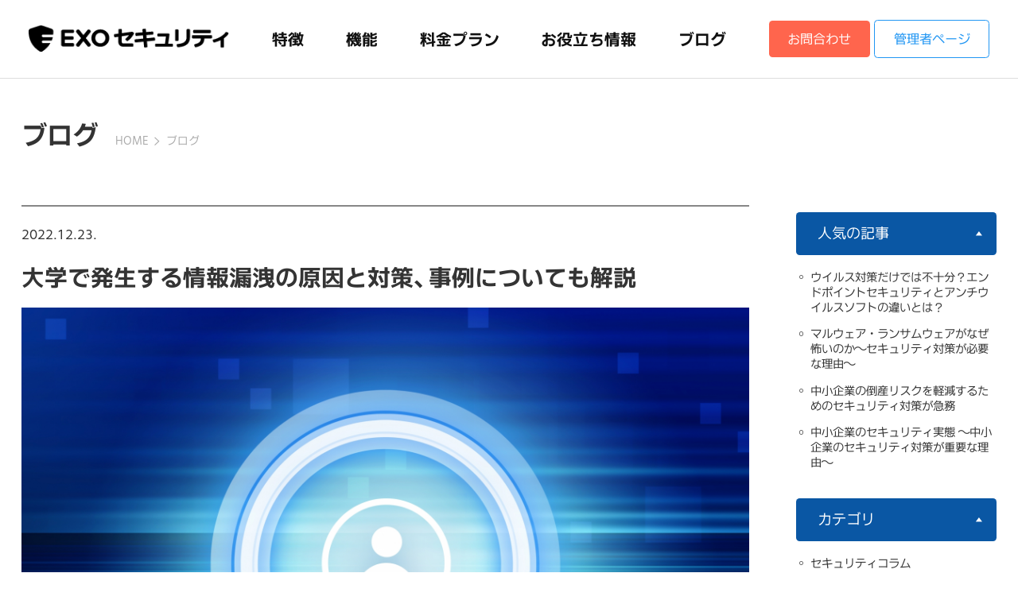

--- FILE ---
content_type: text/html; charset=UTF-8
request_url: https://www.exosp.net/blog/view/id/107
body_size: 19753
content:
<!DOCTYPE html>
<html lang="ja">

<head>
            <title>大学で発生する情報漏洩の原因と対策、事例についても解説</title>
    
    <meta charset="utf-8">
    <meta http-equiv="X-UA-Compatible" content="IE=edge">
    <meta name="viewport" content="width=device-width,initial-scale=1.0,minimum-scale=1.0,user-scalable=yes">
    <script type="text/javascript" src="/_files/minify/d57b84deb5412db4ca806f2539ce9ff0.js"></script>
<script type="text/javascript" src="/_res/plani_api/social.js?q=032738" charset="utf-8"></script>
<script type="text/javascript" src="/blog/js?q=032738" charset="utf-8"></script>
<script type="text/javascript" src="/_res/plani/module.js?q=032738" charset="utf-8"></script>
<link href="/_files/minify/a7f1ae1f366e7b0df7a72cffa14a95b8.css" rel="stylesheet" type="text/css" charset="UTF-8" media="all" />
<link href="/blog/css?q=032738" rel="stylesheet" type="text/css" charset="UTF-8" media="all" />
    <meta http-equiv="Pragma" content="no-cache">
    <meta http-equiv="Cache-Control" content="No-Cache">
    <meta name="robots" content="index, follow">
    <meta name="Keywords" content="">
    <meta name="Description" content="エンドポイントセキュリティなら低価格で簡単に導⼊できる「EXOセキュリティ」中小企業のセキュリティ対策がオールインワンで実現・アンチウイルス・情報漏洩対策・IT資産管理が一つで・まずは無料お試しから。">
    <meta name="subject" content="">
            <meta name="title" content="大学で発生する情報漏洩の原因と対策、事例についても解説">
        <meta property="og:title" content="大学で発生する情報漏洩の原因と対策、事例についても解説">
        <meta name="format-detection" content="no">
    <meta name="format-detection" content="telephone=no">
    <meta property="og:type" content="website">
    <meta property="og:url" content="https://exosp.net/">
    <!--    <meta property="og:image" content="/html/images/layout/logo_01.png"/>-->
    <meta property="og:site_name" content="">
    <meta property="og:description" content="エンドポイントセキュリティなら低価格で簡単に導⼊できる「EXOセキュリティ」中小企業のセキュリティ対策がオールインワンで実現・アンチウイルス・情報漏洩対策・IT資産管理が一つで・まずは無料お試しから。">
    <meta itemprop="name" content="">
    <script>
        (function () {
            var w = window;
            if (w.ChannelIO) {
                return (window.console.error || window.console.log || function () {
                })('ChannelIO script included twice.');
            }
            var ch = function () {
                ch.c(arguments);
            };
            ch.q = [];
            ch.c = function (args) {
                ch.q.push(args);
            };
            w.ChannelIO = ch;

            function l() {
                if (w.ChannelIOInitialized) {
                    return;
                }
                w.ChannelIOInitialized = true;
                var s = document.createElement('script');
                s.type = 'text/javascript';
                s.async = true;
                s.src = 'https://cdn.channel.io/plugin/ch-plugin-web.js';
                s.charset = 'UTF-8';
                var x = document.getElementsByTagName('script')[0];
                x.parentNode.insertBefore(s, x);
            }

            if (document.readyState === 'complete') {
                l();
            } else if (window.attachEvent) {
                window.attachEvent('onload', l);
            } else {
                window.addEventListener('DOMContentLoaded', l, false);
                window.addEventListener('load', l, false);
            }
        })();
        ChannelIO('boot', {
            "pluginKey": "f2a774d7-38c1-4339-9997-aa6487ad4bfa"
        });
    </script>
    <!-- Google Tag Manager -->
    <script>(function(w,d,s,l,i){w[l]=w[l]||[];w[l].push({'gtm.start':
    new Date().getTime(),event:'gtm.js'});var f=d.getElementsByTagName(s)[0],
    j=d.createElement(s),dl=l!='dataLayer'?'&l='+l:'';j.async=true;j.src=
    'https://www.googletagmanager.com/gtm.js?id='+i+dl;f.parentNode.insertBefore(j,f);
    })(window,document,'script','dataLayer','GTM-KLJDLWPR');</script>
    <!-- End Google Tag Manager -->
    <!-- End Channel Plugin -->
    <!-- css -->
    <link rel="stylesheet" href="/html/css/css.css?1769408858">
    <link rel="stylesheet" href="/html/css/sub.css?1769408858">
    <link rel="stylesheet" href="/html/css/respond/sub.css?1769408858">
    <!-- js -->
    <script src="/html/js/common.js?1769408858"></script>
    <script src="/html/js/sub.js?1769408858"></script>
    <!-- Facebook Pixel Code -->
    <script>
        !function (f, b, e, v, n, t, s) {
            if (f.fbq) return;
            n = f.fbq = function () {
                n.callMethod ?
                    n.callMethod.apply(n, arguments) : n.queue.push(arguments)
            };
            if (!f._fbq) f._fbq = n;
            n.push = n;
            n.loaded = !0;
            n.version = '2.0';
            n.queue = [];
            t = b.createElement(e);
            t.async = !0;
            t.src = v;
            s = b.getElementsByTagName(e)[0];
            s.parentNode.insertBefore(t, s)
        }(window, document, 'script',
            'https://connect.facebook.net/en_US/fbevents.js');
        fbq('init', '365295545020240');
        fbq('track', 'PageView');
    </script>
    <noscript><img height="1" width="1" style="display:none"
                   src="https://www.facebook.com/tr?id=365295545020240&ev=PageView&noscript=1"
        /></noscript>
    <!-- End Facebook Pixel Code -->
    </head>

<body>
<!-- Google Tag Manager (noscript) -->
<noscript><iframe src="https://www.googletagmanager.com/ns.html?id=GTM-KLJDLWPR"
height="0" width="0" style="display:none;visibility:hidden"></iframe></noscript>
<!-- End Google Tag Manager (noscript) -->
<header id="header" class="sub">
    <h1 class="logo">
        <a href="/"><img
                    src="/html/images/layout/logo_01.png "
                    alt="EXOセキュリティ"></a>
    </h1>
    <nav id="gnb">
        <ul>
 <li class="">
  <a href="/features" >特徴</a>
   </li>
 <li class="">
  <a href="/anti-malware" >機能</a>
    
   <ul class="dep2">
         <li class="">
      <a href='/anti-malware' >アンチマルウェア</a>
      
     </li>
         <li class="">
      <a href='/ransomware-prevention' >ランサムウェア防止</a>
      
     </li>
         <li class="">
      <a href='/blocking-malware-website' >WEB保護</a>
      
     </li>
         <li class="">
      <a href='/pc-security-inspection' >脆弱性チェック</a>
      
     </li>
         <li class="">
      <a href='/it-equipment-management' >IT運営管理最適化<br>(IT資産管理)</a>
      
     </li>
         <li class="">
      <a href='/other-management' >その他管理機能</a>
      
     </li>
         <li class="">
      <a href='/personal-information-protection' >個人情報・<br>機密データ保護</a>
      
     </li>
         <li class="">
      <a href='/device-control' >デバイス制御</a>
      
     </li>
         <li class="">
      <a href='/application-control' >アプリケーション制御</a>
      
     </li>
         <li class="">
      <a href='/capture-control' >画面キャプチャ制御</a>
      
     </li>
         <li class="">
      <a href='/print-control' >印刷制御</a>
      
     </li>
       </ul>
   </li>
 <li class="">
  <a href="/pricing" >料金プラン</a>
    
   <ul class="dep2">
         <li class="">
      <a href='/pricing' >利用料金</a>
      
     </li>
         <li class="">
      <a href='/endpoint' >プラン詳細</a>
      
     </li>
       </ul>
   </li>
 <li class="">
  <a href="/news" >お役立ち情報</a>
    
   <ul class="dep2">
         <li class="">
      <a href='/news' >お知らせ</a>
      
     </li>
         <li class="">
      <a href='/maintenance' >メンテナンス情報</a>
      
     </li>
         <li class="">
      <a href='/faq' >よくある質問（FAQ）</a>
      
     </li>
         <li class="">
      <a href='/certifications' >認証情報</a>
      
     </li>
       </ul>
   </li>
 <li class="active">
  <a href="/blog" >ブログ</a>
    
   <ul class="dep2">
         <li class="">
      <a href='/blog/index/search_category_id/321' >セキュリティコラム</a>
      
     </li>
         <li class="">
      <a href='/blog/index/search_category_id/369' >EXOセキュリティ活用術</a>
      
     </li>
       </ul>
   </li>
</ul>    </nav>
    <div class="hd-btn-wrap">
        <a href="/contact" class="hd-btn color01">お問合わせ</a>
        <a href="https://admin.exosp.net/" target="_blank" rel="noopener noreferer" class="hd-btn color02">管理者ページ</a>
    </div>
    <div class="menu-btn">
        <span class="bar01 btn-bar"></span>
        <span class="bar02 btn-bar"></span>
        <span class="bar03 btn-bar"></span>
    </div>
</header>
<div id="sub">
    <div class="layout">
        <h2 class="sub-title">ブログ</h2>
        <ul class="sub-title-nav">
            <li><a href="/">HOME</a></li>
                        <li><a href="/blog">ブログ</a></li>
                                </ul>

        <div class="con-wrap">
                                                 <!--contents-->
        <div id="contents">
            <!--contens start-->
            <div class="blog">
                <div class="keyword" id="nblog_right_menu">
                    <ul>
                        <li>
                            <strong class="title">人気の記事</strong>
                                       <!--sadasd-->
       <ul class="list">
                                        <li>
                                    <a href="/blog//view/id/11">ウイルス対策だけでは不十分？エンドポイントセキュリティとアンチウイルスソフトの違いとは？</a>
                                </li>
                                        <li>
                                    <a href="/blog//view/id/12">マルウェア・ランサムウェアがなぜ怖いのか～セキュリティ対策が必要な理由～</a>
                                </li>
                                        <li>
                                    <a href="/blog//view/id/13">中小企業の倒産リスクを軽減するためのセキュリティ対策が急務</a>
                                </li>
                                        <li>
                                    <a href="/blog//view/id/14">中小企業のセキュリティ実態 ～中小企業のセキュリティ対策が重要な理由～</a>
                                </li>
                                        
                            </ul>

                            </li>
                              <li>
                            <strong class="title">カテゴリ</strong>
                            <ul class="list">
                                        <li>
                                    <a href="/blog/index/search_category_id/321">セキュリティコラム<span class="count"></span></a>
                                </li>
                                                                <li>
                                    <a href="/blog/index/search_category_id/369">EXOセキュリティ活用術<span class="count"></span></a>
                                </li>
                                        
                            </ul>
                        </li>
                              <li>
                            <strong class="title">過去の記事</strong>
                            <ul class="list type2">
                                        <li class="tab1">
         
                                    <a href="#">2025                                        <ul class="tab2">
                                                       <li>12月 <span class="count"></span>
                                                <ul class="tab3">
                                                                 <li class="bbs-item">
                                                        <a href="/blog//view/id/348">内部統制と情報セキュリティ：ガバナンス強化で守る企業データ</a>                                                    </li>
                                                                 <li class="bbs-item">
                                                        <a href="/blog//view/id/346">なぜ今、セキュリティは経営課題なのか ―取締役・経営層が押さえるべき5つのポイント</a>                                                    </li>
                                                                 
                                                </ul>
                                            </li>
                                                       <li>11月 <span class="count"></span>
                                                <ul class="tab3">
                                                                 <li class="bbs-item">
                                                        <a href="/blog//view/id/343">AIチャットボットの裏に潜む脅威：会話データの悪用リスクと対策</a>                                                    </li>
                                                                 <li class="bbs-item">
                                                        <a href="/blog//view/id/342">テレワークのセキュリティポリシー見直しガイド：企業が取るべき5つの対策</a>                                                    </li>
                                                                 
                                                </ul>
                                            </li>
                                                       <li>10月 <span class="count"></span>
                                                <ul class="tab3">
                                                                 <li class="bbs-item">
                                                        <a href="/blog//view/id/339">セキュリティパッチ適用の遅れが命取りに？脆弱性管理の基本と対応策</a>                                                    </li>
                                                                 <li class="bbs-item">
                                                        <a href="/blog//view/id/338">SNS時代の情報漏洩リスク：従業員の投稿が企業を危機にさらす？</a>                                                    </li>
                                                                 
                                                </ul>
                                            </li>
                                                       <li>9月 <span class="count"></span>
                                                <ul class="tab3">
                                                                 <li class="bbs-item">
                                                        <a href="/blog//view/id/337">「セキュリティ人材」が足りない？組織が抱える人材不足と解決へのアプローチ</a>                                                    </li>
                                                                 <li class="bbs-item">
                                                        <a href="/blog//view/id/335">ChatGPTが情報漏えいの温床に？生成AI時代のセキュリティリスクと企業の備え</a>                                                    </li>
                                                                 
                                                </ul>
                                            </li>
                                                       <li>8月 <span class="count"></span>
                                                <ul class="tab3">
                                                                 <li class="bbs-item">
                                                        <a href="/blog//view/id/336">なりすましメールの最新手口とは？ビジネスメール詐欺（BEC）から会社を守る実践的な対策</a>                                                    </li>
                                                                 <li class="bbs-item">
                                                        <a href="/blog//view/id/331">画面キャプチャ機能付きプログラムを制御する必要性と問題事例</a>                                                    </li>
                                                                 <li class="bbs-item">
                                                        <a href="/blog//view/id/332">USBメモリが招くセキュリティインシデント：物理デバイスから始まる情報漏洩の実態</a>                                                    </li>
                                                                 <li class="bbs-item">
                                                        <a href="/blog//view/id/330">リモートワークにおけるセキュリティリスクと企業の対応策</a>                                                    </li>
                                                                 <li class="bbs-item">
                                                        <a href="/blog//view/id/329">アプリケーション遮断が重要な理由及び有効な製品</a>                                                    </li>
                                                                 <li class="bbs-item">
                                                        <a href="/blog//view/id/328">情報保護に不可欠なツール'暗号化ソリューション'</a>                                                    </li>
                                                                 <li class="bbs-item">
                                                        <a href="/blog//view/id/327">検出率が高いアンチウイルスソフト上位5製品</a>                                                    </li>
                                                                 
                                                </ul>
                                            </li>
                                                       <li>7月 <span class="count"></span>
                                                <ul class="tab3">
                                                                 <li class="bbs-item">
                                                        <a href="/blog//view/id/324">疑わしいサイトへのアクセスを遮断する必要性とは？</a>                                                    </li>
                                                                 <li class="bbs-item">
                                                        <a href="/blog//view/id/323">新型ランサムウェア対策のために必要な技術要素と代表的製品</a>                                                    </li>
                                                                 <li class="bbs-item">
                                                        <a href="/blog//view/id/322">グローバルTOP3ウイルス対策エンジンとEXOセキュリティのAVIRA採用の理由</a>                                                    </li>
                                                                 <li class="bbs-item">
                                                        <a href="/blog//view/id/321">マルウェアとランサムウェアに同時対応：EXOセキュリティの最前線技術とは</a>                                                    </li>
                                                                 <li class="bbs-item">
                                                        <a href="/blog//view/id/316">セキュリティ製品はなぜSaaS化するのか？</a>                                                    </li>
                                                                 <li class="bbs-item">
                                                        <a href="/blog//view/id/315">PC脆弱性モニタリングの重要性とEXOセキュリティによる効率的な脆弱性管理</a>                                                    </li>
                                                                 <li class="bbs-item">
                                                        <a href="/blog//view/id/313">社員の不法ソフト使用によるリスクとは？事例と対策</a>                                                    </li>
                                                                 <li class="bbs-item">
                                                        <a href="/blog//view/id/314">【最新版】中小企業も他人事じゃない！サイバー攻撃の実態と今すぐ必要な対策</a>                                                    </li>
                                                                 <li class="bbs-item">
                                                        <a href="/blog//view/id/312">不正が起きたらどうする？中小企業が今こそ知っておきたいデジタル・フォレンジックの必要性</a>                                                    </li>
                                                                 <li class="bbs-item">
                                                        <a href="/blog//view/id/309">【特集】 セキュリティ担当者の本音：「やりたくない業務」TOP3</a>                                                    </li>
                                                                 <li class="bbs-item">
                                                        <a href="/blog//view/id/311">【特集】画面キャプチャ・印刷・USB…情報漏えいの温床になっていませんか？</a>                                                    </li>
                                                                 <li class="bbs-item">
                                                        <a href="/blog//view/id/310">【特集】世界のアンチウイルス市場の最新動向と課題、そしてEXOセキュリティが採用するAVIRAエンジンの強み</a>                                                    </li>
                                                                 <li class="bbs-item">
                                                        <a href="/blog//view/id/308">【特集】中小企業のITセキュリティはクラウドで運用すべきなのか？</a>                                                    </li>
                                                                 <li class="bbs-item">
                                                        <a href="/blog//view/id/307">【特集】なぜ今、ITセキュリティはクラウドで運用すべきなのか？</a>                                                    </li>
                                                                 <li class="bbs-item">
                                                        <a href="/blog//view/id/306">PCの脆弱性とそのリスク及び管理方法について</a>                                                    </li>
                                                                 <li class="bbs-item">
                                                        <a href="/blog//view/id/305">WEB保護とは？今すぐ導入すべき理由とEXOセキュリティの強み</a>                                                    </li>
                                                                 <li class="bbs-item">
                                                        <a href="/blog//view/id/304">企業のファイル持ち出しの危険性と防止対策について</a>                                                    </li>
                                                                 <li class="bbs-item">
                                                        <a href="/blog//view/id/301">米国の企業向けセキュリティ市場の最新動向</a>                                                    </li>
                                                                 <li class="bbs-item">
                                                        <a href="/blog//view/id/303">情報漏洩の原因に？リモートデスクトップを安全に使うためのチェックリスト</a>                                                    </li>
                                                                 <li class="bbs-item">
                                                        <a href="/blog//view/id/302">個人情報漏洩の深刻な影響：5つの実例から学ぶ企業のペナルティ</a>                                                    </li>
                                                                 
                                                </ul>
                                            </li>
                                                       <li>6月 <span class="count"></span>
                                                <ul class="tab3">
                                                                 <li class="bbs-item">
                                                        <a href="/blog//view/id/300">DLP(Data Loss Prevention、データ漏洩防止)が重要な理由</a>                                                    </li>
                                                                 <li class="bbs-item">
                                                        <a href="/blog//view/id/299">企業向けエンドポイントセキュリティソリューションの比較</a>                                                    </li>
                                                                 <li class="bbs-item">
                                                        <a href="/blog//view/id/298">マルウェア対策の基本</a>                                                    </li>
                                                                 <li class="bbs-item">
                                                        <a href="/blog//view/id/297">社内情報の流出パターンと主な企業対策：10大事例で理解する</a>                                                    </li>
                                                                 <li class="bbs-item">
                                                        <a href="/blog//view/id/296">【2024年】日本企業におけるマルウェア/ランサムウェア被害 重大事例トップ10</a>                                                    </li>
                                                                 <li class="bbs-item">
                                                        <a href="/blog//view/id/295">ランサムウェアと対策について</a>                                                    </li>
                                                                 <li class="bbs-item">
                                                        <a href="/blog//view/id/294">企業用アンチウイルスの比較とお薦め製品</a>                                                    </li>
                                                                 <li class="bbs-item">
                                                        <a href="/blog//view/id/293">企業向けDLPの種類・価格・特徴</a>                                                    </li>
                                                                 <li class="bbs-item">
                                                        <a href="/blog//view/id/292">なぜ今、SBOMが必要なのか？ソフトウェアサプライチェーンのリスクと対策</a>                                                    </li>
                                                                 <li class="bbs-item">
                                                        <a href="/blog//view/id/291">なぜDLP（データ損失防止）を導入すべきなのか？〜実際の事例を交えて〜</a>                                                    </li>
                                                                 <li class="bbs-item">
                                                        <a href="/blog//view/id/290">ITセキュリティ担当者が知っておくべきサ3つの問題</a>                                                    </li>
                                                                 <li class="bbs-item">
                                                        <a href="/blog//view/id/289">「閉域網だから安全」は神話？ 岡山県精神科医療センター  ランサムウェア事案から学ぶ必須の対策とは</a>                                                    </li>
                                                                 
                                                </ul>
                                            </li>
                                                       <li>5月 <span class="count"></span>
                                                <ul class="tab3">
                                                                 <li class="bbs-item">
                                                        <a href="/blog//view/id/288">リスクベース認証とは？仕組みや導入効果、多要素認証との違いを解説</a>                                                    </li>
                                                                 <li class="bbs-item">
                                                        <a href="/blog//view/id/287">大阪万博にも迫るか？地政学的リスクがもたらすサイバー攻撃の脅威</a>                                                    </li>
                                                                 
                                                </ul>
                                            </li>
                                                       <li>4月 <span class="count"></span>
                                                <ul class="tab3">
                                                                 <li class="bbs-item">
                                                        <a href="/blog//view/id/286">知らないうちに狙われる？パスワードリスト攻撃の仕組みと企業・個人の対策</a>                                                    </li>
                                                                 <li class="bbs-item">
                                                        <a href="/blog//view/id/285">日本でも猛威を振るうランサムウェア！日本企業を狙う最新の攻撃と対策</a>                                                    </li>
                                                                 
                                                </ul>
                                            </li>
                                                       <li>3月 <span class="count"></span>
                                                <ul class="tab3">
                                                                 <li class="bbs-item">
                                                        <a href="/blog//view/id/279">AI悪用サイバー攻撃：企業が今すぐ対応すべきこととは？</a>                                                    </li>
                                                                 <li class="bbs-item">
                                                        <a href="/blog//view/id/278">「情報セキュリティ10大脅威 2025」から読み解く最新のサイバー攻撃動向</a>                                                    </li>
                                                                 
                                                </ul>
                                            </li>
                                                       <li>2月 <span class="count"></span>
                                                <ul class="tab3">
                                                                 <li class="bbs-item">
                                                        <a href="/blog//view/id/277">偽のCAPTCHAに要注意！サイバー犯罪者の新たな手口とは？</a>                                                    </li>
                                                                 <li class="bbs-item">
                                                        <a href="/blog//view/id/276">中小企業の切り札！サイバー保険でリスクに備える</a>                                                    </li>
                                                                 
                                                </ul>
                                            </li>
                                                       <li>1月 <span class="count"></span>
                                                <ul class="tab3">
                                                                 <li class="bbs-item">
                                                        <a href="/blog//view/id/275">私用スマホやタブレットで仕事はOK？便利さとセキュリティの両立を考えよう</a>                                                    </li>
                                                                 <li class="bbs-item">
                                                        <a href="/blog//view/id/274">IoTデバイスのセキュリティを見直そう：便利さの裏に潜む危険とは？</a>                                                    </li>
                                                                 
                                                </ul>
                                            </li>
                                                   </ul>
                                    </a>
                                </li>
                                        <li class="tab1">
         
                                    <a href="#">2024                                        <ul class="tab2">
                                                       <li>12月 <span class="count"></span>
                                                <ul class="tab3">
                                                                 <li class="bbs-item">
                                                        <a href="/blog//view/id/273">閉域網とは？専用線とVPNの違いと選択のポイント</a>                                                    </li>
                                                                 <li class="bbs-item">
                                                        <a href="/blog//view/id/272">あらためて確認しておきたい個人情報保護の重要性と企業の役割</a>                                                    </li>
                                                                 
                                                </ul>
                                            </li>
                                                       <li>11月 <span class="count"></span>
                                                <ul class="tab3">
                                                                 <li class="bbs-item">
                                                        <a href="/blog//view/id/271">クラウドの脆弱性を防ぐ対策とは：データ流出防止とインシデント対応</a>                                                    </li>
                                                                 <li class="bbs-item">
                                                        <a href="/blog//view/id/263">ランサムウェアの進化形、ノーウェアランサムとは？その仕組みと被害を確認する</a>                                                    </li>
                                                                 
                                                </ul>
                                            </li>
                                                       <li>10月 <span class="count"></span>
                                                <ul class="tab3">
                                                                 <li class="bbs-item">
                                                        <a href="/blog//view/id/262">急速に普及するパスワードレス認証の仕組みとメリット</a>                                                    </li>
                                                                 <li class="bbs-item">
                                                        <a href="/blog//view/id/261">DX推進におけるセキュリティの重要性：企業が直面する課題と対策</a>                                                    </li>
                                                                 <li class="bbs-item">
                                                        <a href="/blog//view/id/260">ゼロデイ攻撃に打ち勝つ！エンドポイントでの有効な対策とは</a>                                                    </li>
                                                                 
                                                </ul>
                                            </li>
                                                       <li>9月 <span class="count"></span>
                                                <ul class="tab3">
                                                                 <li class="bbs-item">
                                                        <a href="/blog//view/id/259">情報セキュリティ対策におけるバックアップの重要性</a>                                                    </li>
                                                                 
                                                </ul>
                                            </li>
                                                       <li>8月 <span class="count"></span>
                                                <ul class="tab3">
                                                                 <li class="bbs-item">
                                                        <a href="/blog//view/id/258">KADOKAWAへのサイバー攻撃から学ぶ：企業のセキュリティ対策</a>                                                    </li>
                                                                 <li class="bbs-item">
                                                        <a href="/blog//view/id/256">いつの間にかだまされる！？ソーシャルエンジニアリングの手口と対策</a>                                                    </li>
                                                                 
                                                </ul>
                                            </li>
                                                       <li>7月 <span class="count"></span>
                                                <ul class="tab3">
                                                                 <li class="bbs-item">
                                                        <a href="/blog//view/id/255">DDoS攻撃に備える！脅威やリスク、対策を正しく理解しよう</a>                                                    </li>
                                                                 <li class="bbs-item">
                                                        <a href="/blog//view/id/254">2024年版 クラウド型セキュリティサービスの比較</a>                                                    </li>
                                                                 <li class="bbs-item">
                                                        <a href="/blog//view/id/253">クラウドセキュリティ認証規格(ISO/IEC 27017)は取得したほうがいい？必要性やメリットを解説</a>                                                    </li>
                                                                 
                                                </ul>
                                            </li>
                                                       <li>6月 <span class="count"></span>
                                                <ul class="tab3">
                                                                 <li class="bbs-item">
                                                        <a href="/blog//view/id/252">クラウドセキュリティとは？ 企業がクラウド環境で直面するセキュリティ課題とその解決策</a>                                                    </li>
                                                                 <li class="bbs-item">
                                                        <a href="/blog//view/id/250">ゼロトラストセキュリティの基本を正しく理解する</a>                                                    </li>
                                                                 
                                                </ul>
                                            </li>
                                                       <li>5月 <span class="count"></span>
                                                <ul class="tab3">
                                                                 <li class="bbs-item">
                                                        <a href="/blog//view/id/241">標的型攻撃の手口からみる実践的な対策をわかりやすく解説</a>                                                    </li>
                                                                 <li class="bbs-item">
                                                        <a href="/blog//view/id/240">情報漏洩の隠れたリスク：内部不正の脅威を正しく理解しよう！</a>                                                    </li>
                                                                 
                                                </ul>
                                            </li>
                                                       <li>4月 <span class="count"></span>
                                                <ul class="tab3">
                                                                 <li class="bbs-item">
                                                        <a href="/blog//view/id/239">あなたの会社は大丈夫？ サプライチェーン攻撃の最新事例と対策</a>                                                    </li>
                                                                 <li class="bbs-item">
                                                        <a href="/blog//view/id/237">今こそ徹底したい情報セキュリティ対策のポイント5点</a>                                                    </li>
                                                                 
                                                </ul>
                                            </li>
                                                       <li>3月 <span class="count"></span>
                                                <ul class="tab3">
                                                                 <li class="bbs-item">
                                                        <a href="/blog//view/id/236">企業PCセキュリティのためのマルウェア防御策とは？</a>                                                    </li>
                                                                 <li class="bbs-item">
                                                        <a href="/blog//view/id/235">2023年、企業の個人情報漏えい・紛失事故が過去最多！原因と対策を徹底解説</a>                                                    </li>
                                                                 
                                                </ul>
                                            </li>
                                                       <li>2月 <span class="count"></span>
                                                <ul class="tab3">
                                                                 <li class="bbs-item">
                                                        <a href="/blog//view/id/234">ChatGPTの脆弱性とは？セキュリティリスクや問題視すべき点と対処法について解説</a>                                                    </li>
                                                                 <li class="bbs-item">
                                                        <a href="/blog//view/id/233">ワーケーション導入時のセキュリティに関する注意事項</a>                                                    </li>
                                                                 <li class="bbs-item">
                                                        <a href="/blog//view/id/232">境界防御とゼロトラストの違いとは？次世代のセキュリティ対策を解説</a>                                                    </li>
                                                                 <li class="bbs-item">
                                                        <a href="/blog//view/id/231">ISO 27001とは？ 概要から認証取得まで</a>                                                    </li>
                                                                 
                                                </ul>
                                            </li>
                                                       <li>1月 <span class="count"></span>
                                                <ul class="tab3">
                                                                 <li class="bbs-item">
                                                        <a href="/blog//view/id/230">データ持ち出しのセキュリティリスクと監視：モニタリングを基軸とした対策</a>                                                    </li>
                                                                 <li class="bbs-item">
                                                        <a href="/blog//view/id/229">業務委託における個人情報保護、業務PCではどのように保護すればいいの？</a>                                                    </li>
                                                                 <li class="bbs-item">
                                                        <a href="/blog//view/id/228">ホテル事業の個人情報漏洩に学ぶセキュリティの重要性と対策</a>                                                    </li>
                                                                 
                                                </ul>
                                            </li>
                                                   </ul>
                                    </a>
                                </li>
                                        <li class="tab1">
         
                                    <a href="#">2023                                        <ul class="tab2">
                                                       <li>12月 <span class="count"></span>
                                                <ul class="tab3">
                                                                 <li class="bbs-item">
                                                        <a href="/blog//view/id/227">【これで解決！】USBデバイス情報を事前に入力する手間を省くには？</a>                                                    </li>
                                                                 <li class="bbs-item">
                                                        <a href="/blog//view/id/226">プロンプトインジェクションとは？AI利用の際に注意したいこと</a>                                                    </li>
                                                                 <li class="bbs-item">
                                                        <a href="/blog//view/id/223">【EXOセキュリティ通知まとめ】どういうときに、管理者にメール通知される？</a>                                                    </li>
                                                                 <li class="bbs-item">
                                                        <a href="/blog//view/id/221">機密情報漏洩からビジネスを守る：DLPの重要性と導入のポイント</a>                                                    </li>
                                                                 <li class="bbs-item">
                                                        <a href="/blog//view/id/219">【これで解決！】社内の開発ファイルが毎回ウイルスとして検出されちゃう</a>                                                    </li>
                                                                 
                                                </ul>
                                            </li>
                                                       <li>11月 <span class="count"></span>
                                                <ul class="tab3">
                                                                 <li class="bbs-item">
                                                        <a href="/blog//view/id/216">パソコン画面が真っ暗になる原因と対処方法を徹底解説</a>                                                    </li>
                                                                 <li class="bbs-item">
                                                        <a href="/blog//view/id/209">ランサムウェア攻撃の実例：被害を防ぐための対策とは？</a>                                                    </li>
                                                                 <li class="bbs-item">
                                                        <a href="/blog//view/id/202">【これで解決！】ウイルスが検出されたあとは、どうすればいい？</a>                                                    </li>
                                                                 <li class="bbs-item">
                                                        <a href="/blog//view/id/201">SaaS導入に際して注意したいセキュリティ対策のあり方</a>                                                    </li>
                                                                 <li class="bbs-item">
                                                        <a href="/blog//view/id/199">【これで解決！】ランサムウェアが心配ですか？防止方法はこれ！</a>                                                    </li>
                                                                 <li class="bbs-item">
                                                        <a href="/blog//view/id/198">NTT西日本の個人情報流出事件から学ぶべき企業の内部不正・情報漏洩問題とその対策</a>                                                    </li>
                                                                 
                                                </ul>
                                            </li>
                                                       <li>10月 <span class="count"></span>
                                                <ul class="tab3">
                                                                 <li class="bbs-item">
                                                        <a href="/blog//view/id/197">新型マルウェア「Big Head」亜種について</a>                                                    </li>
                                                                 <li class="bbs-item">
                                                        <a href="/blog//view/id/196">IDS/IPSでセキュリティ対策を強化！仕組みやメリットを徹底解説</a>                                                    </li>
                                                                 <li class="bbs-item">
                                                        <a href="/blog//view/id/195">【これで解決！】社員が勝手にセキュリティソフトをアンインストールしてしまう？</a>                                                    </li>
                                                                 <li class="bbs-item">
                                                        <a href="/blog//view/id/194">パスワード管理を徹底解説！セキュリティリスク最小化のためのポイント</a>                                                    </li>
                                                                 <li class="bbs-item">
                                                        <a href="/blog//view/id/193">セキュリティの重要性を学べるゲーム「Cyber Attacker Placement」</a>                                                    </li>
                                                                 <li class="bbs-item">
                                                        <a href="/blog//view/id/192">【これで解決！】競合してしまうのでは？他のセキュリテイプログラムとの併用可能？</a>                                                    </li>
                                                                 
                                                </ul>
                                            </li>
                                                       <li>9月 <span class="count"></span>
                                                <ul class="tab3">
                                                                 <li class="bbs-item">
                                                        <a href="/blog//view/id/191">コンテナセキュリティがクラウド時代に必要とされる理由とは？</a>                                                    </li>
                                                                 <li class="bbs-item">
                                                        <a href="/blog//view/id/190">セキュリティスコアリングサービスが重要な理由は？導入メリットや主なサービスを解説</a>                                                    </li>
                                                                 <li class="bbs-item">
                                                        <a href="/blog//view/id/189">個人情報保護法に基づく企業の個人情報管理</a>                                                    </li>
                                                                 <li class="bbs-item">
                                                        <a href="/blog//view/id/188">ファイアウォールを無効化にするのは危険？リスクなど</a>                                                    </li>
                                                                 <li class="bbs-item">
                                                        <a href="/blog//view/id/187">サイバーレジリエンスが重視される背景は？必要な対策を解説</a>                                                    </li>
                                                                 <li class="bbs-item">
                                                        <a href="/blog//view/id/186">内部脅威から企業を守るために管理するべきこととは？</a>                                                    </li>
                                                                 <li class="bbs-item">
                                                        <a href="/blog//view/id/184">マルウェアにはどんな種類がある？リスクや対策のアプローチを解説</a>                                                    </li>
                                                                 
                                                </ul>
                                            </li>
                                                       <li>8月 <span class="count"></span>
                                                <ul class="tab3">
                                                                 <li class="bbs-item">
                                                        <a href="/blog//view/id/183">WAFとはどんなサービス？注目の背景やセキュリティ上のメリットを解説</a>                                                    </li>
                                                                 <li class="bbs-item">
                                                        <a href="/blog//view/id/182">企業情報保護ノウハウ 5 つ - 情報セキュリティ　はじめてガイド</a>                                                    </li>
                                                                 <li class="bbs-item">
                                                        <a href="/blog//view/id/181">IT資産管理ソフトとはどんなツール？注目の機能や導入時のポイントを解説</a>                                                    </li>
                                                                 <li class="bbs-item">
                                                        <a href="/blog//view/id/179">情報漏洩原因ワースト3から学ぶ企業の情報漏洩対策</a>                                                    </li>
                                                                 <li class="bbs-item">
                                                        <a href="/blog//view/id/178">中小企業のための技術保護マニュアル</a>                                                    </li>
                                                                 <li class="bbs-item">
                                                        <a href="/blog//view/id/177">現代には必須！XDRとEDRについて｜メリットと違いを解説</a>                                                    </li>
                                                                 
                                                </ul>
                                            </li>
                                                       <li>7月 <span class="count"></span>
                                                <ul class="tab3">
                                                                 <li class="bbs-item">
                                                        <a href="/blog//view/id/172">サイバーセキュリティとはどんな取り組み？情報セキュリティとの違いや関連法をわかりやすく解説</a>                                                    </li>
                                                                 <li class="bbs-item">
                                                        <a href="/blog//view/id/171">これからDLPがより重要になってくる理由</a>                                                    </li>
                                                                 <li class="bbs-item">
                                                        <a href="/blog//view/id/162">尼崎市USBメモリ紛失事件から見る情報漏洩対策の重要性</a>                                                    </li>
                                                                 <li class="bbs-item">
                                                        <a href="/blog//view/id/159">放置すると個人情報が漏洩する！パスワードクラックの被害と対策について</a>                                                    </li>
                                                                 <li class="bbs-item">
                                                        <a href="/blog//view/id/157">DLP(情報漏洩)ソリューションとは？</a>                                                    </li>
                                                                 <li class="bbs-item">
                                                        <a href="/blog//view/id/156">個人情報の漏洩は他人事じゃない！罰則や事例を解説</a>                                                    </li>
                                                                 
                                                </ul>
                                            </li>
                                                       <li>6月 <span class="count"></span>
                                                <ul class="tab3">
                                                                 <li class="bbs-item">
                                                        <a href="/blog//view/id/155">フルスキャンはどれくらいの頻度で実施すべき？時間短縮のポイントも解説</a>                                                    </li>
                                                                 <li class="bbs-item">
                                                        <a href="/blog//view/id/153">メールによる情報漏洩のリスクと対策：セキュリティを強化して情報漏洩を防ぐ方法</a>                                                    </li>
                                                                 <li class="bbs-item">
                                                        <a href="/blog//view/id/152">なんで？脆弱性チェックのパスワード関連項目がいつも失敗に！</a>                                                    </li>
                                                                 <li class="bbs-item">
                                                        <a href="/blog//view/id/151">企業が知っておくべき情報漏洩リスク｜原因と対策についても解説</a>                                                    </li>
                                                                 <li class="bbs-item">
                                                        <a href="/blog//view/id/150">ゼロトラストセキュリティモデルがすべての企業に必要とされる理由とは？</a>                                                    </li>
                                                                 <li class="bbs-item">
                                                        <a href="/blog//view/id/149">PCで管理すべき脆弱性の種類</a>                                                    </li>
                                                                 <li class="bbs-item">
                                                        <a href="/blog//view/id/148">スパイウェアとは？特徴・感染経路・対策方法をわかりやすく解説</a>                                                    </li>
                                                                 
                                                </ul>
                                            </li>
                                                       <li>5月 <span class="count"></span>
                                                <ul class="tab3">
                                                                 <li class="bbs-item">
                                                        <a href="/blog//view/id/147">スタートアップ企業も情報漏洩対策が必要な理由とは</a>                                                    </li>
                                                                 <li class="bbs-item">
                                                        <a href="/blog//view/id/145">ランサムウェア感染への対策方法</a>                                                    </li>
                                                                 <li class="bbs-item">
                                                        <a href="/blog//view/id/144">ゼロトラストとは？ その意味と３つの適用事例をご紹介</a>                                                    </li>
                                                                 
                                                </ul>
                                            </li>
                                                       <li>4月 <span class="count"></span>
                                                <ul class="tab3">
                                                                 <li class="bbs-item">
                                                        <a href="/blog//view/id/143">相次ぐ企業の個人情報の漏洩事故とは？事例や対策を解説</a>                                                    </li>
                                                                 <li class="bbs-item">
                                                        <a href="/blog//view/id/142">ISMSとは？わかりやすく概要を説明。メリットと手順も解説</a>                                                    </li>
                                                                 <li class="bbs-item">
                                                        <a href="/blog//view/id/141">情報漏洩対策におけるガイドライン策定と活用のポイント</a>                                                    </li>
                                                                 <li class="bbs-item">
                                                        <a href="/blog//view/id/140">安全なセキュリティ対策ソフトで簡単・低コストにサポート詐欺対策！</a>                                                    </li>
                                                                 <li class="bbs-item">
                                                        <a href="/blog//view/id/138">社内の情報漏洩、防止できていますか？EXOセキュリティの印刷制御機能とは？</a>                                                    </li>
                                                                 <li class="bbs-item">
                                                        <a href="/blog//view/id/137">企業の情報漏洩対策はできていますか？EXOセキュリティの画面キャプチャ制御機能とは？</a>                                                    </li>
                                                                 
                                                </ul>
                                            </li>
                                                       <li>3月 <span class="count"></span>
                                                <ul class="tab3">
                                                                 <li class="bbs-item">
                                                        <a href="/blog//view/id/136">キーロガーに要注意？被害が広がるマルウェアの感染経路・対策を解説</a>                                                    </li>
                                                                 <li class="bbs-item">
                                                        <a href="/blog//view/id/134">シャドーITとは？シャドーITの影響と企業が取るべき対策とポイントを解説</a>                                                    </li>
                                                                 <li class="bbs-item">
                                                        <a href="/blog//view/id/133">ワーケーションはリスク大？企業で対策すべきセキュリティとは</a>                                                    </li>
                                                                 <li class="bbs-item">
                                                        <a href="/blog//view/id/131">エンドポイントセキュリティの対策不足による被害事例と対策について解説</a>                                                    </li>
                                                                 <li class="bbs-item">
                                                        <a href="/blog//view/id/130">ランサムウェアを中小企業がサイバー攻撃に備えるべき理由と対策について解説</a>                                                    </li>
                                                                 
                                                </ul>
                                            </li>
                                                       <li>2月 <span class="count"></span>
                                                <ul class="tab3">
                                                                 <li class="bbs-item">
                                                        <a href="/blog//view/id/127">エンドポイントセキュリティは本当に必要なのか？主流の製品や対策方法を解説</a>                                                    </li>
                                                                 <li class="bbs-item">
                                                        <a href="/blog//view/id/126">SQLインジェクションとは？被害の種類や対策の方法を解説</a>                                                    </li>
                                                                 <li class="bbs-item">
                                                        <a href="/blog//view/id/125">XSS（クロスサイトスクリプティング）とは？仕組み・被害・対策も</a>                                                    </li>
                                                                 <li class="bbs-item">
                                                        <a href="/blog//view/id/121">セキュリティリテラシーとは？社員教育の必要性と教育アイデア6選について解説</a>                                                    </li>
                                                                 
                                                </ul>
                                            </li>
                                                       <li>1月 <span class="count"></span>
                                                <ul class="tab3">
                                                                 <li class="bbs-item">
                                                        <a href="/blog//view/id/120">ランサムウェア攻撃に身代金を支払うのは正解なのか？正しい攻撃の対処法や予防策</a>                                                    </li>
                                                                 <li class="bbs-item">
                                                        <a href="/blog//view/id/119">情報漏洩対策とは？情報漏洩の原因と情報漏洩対策ソフト10選も</a>                                                    </li>
                                                                 <li class="bbs-item">
                                                        <a href="/blog//view/id/117">工場においてセキュリティ対策が注目される理由と具体的な進め方</a>                                                    </li>
                                                                 <li class="bbs-item">
                                                        <a href="/blog//view/id/109">DLPとは？従来のシステムとの違いや仕組み・メリットなどを解説</a>                                                    </li>
                                                                 
                                                </ul>
                                            </li>
                                                   </ul>
                                    </a>
                                </li>
                                        <li class="tab1">
         
                                    <a href="#">2022                                        <ul class="tab2">
                                                       <li>12月 <span class="count"></span>
                                                <ul class="tab3">
                                                                 <li class="bbs-item">
                                                        <a href="/blog//view/id/107">大学で発生する情報漏洩の原因と対策、事例についても解説</a>                                                    </li>
                                                                 <li class="bbs-item">
                                                        <a href="/blog//view/id/103">中小企業のセキュリティ対策が必要な理由は？対策の例も</a>                                                    </li>
                                                                 <li class="bbs-item">
                                                        <a href="/blog//view/id/102">ゼロトラストのセキュリティ対策とは？注目の理由や導入のポイントを解説</a>                                                    </li>
                                                                 <li class="bbs-item">
                                                        <a href="/blog//view/id/101">Deep Webとは？Dark Webとの違いや脅威への対策も</a>                                                    </li>
                                                                 
                                                </ul>
                                            </li>
                                                       <li>11月 <span class="count"></span>
                                                <ul class="tab3">
                                                                 <li class="bbs-item">
                                                        <a href="/blog//view/id/99">クラウドサービスにおいて情報漏洩が発生してしまう原因と対策、事例や責任分岐点についても解説</a>                                                    </li>
                                                                 <li class="bbs-item">
                                                        <a href="/blog//view/id/97">クロスサイトスクリプティング(XSS)とは？被害リスクや具体的な対策方法について</a>                                                    </li>
                                                                 <li class="bbs-item">
                                                        <a href="/blog//view/id/95">個人情報保護法とは？改正の背景や中小企業が取るべき対策も紹介</a>                                                    </li>
                                                                 <li class="bbs-item">
                                                        <a href="/blog//view/id/93">ひとり情シスは何が問題なのか？増加の背景と解決策について解説</a>                                                    </li>
                                                                 
                                                </ul>
                                            </li>
                                                       <li>10月 <span class="count"></span>
                                                <ul class="tab3">
                                                                 <li class="bbs-item">
                                                        <a href="/blog//view/id/92">トラッキングとは？Cookieとの関連性やリスク・注意点も解説</a>                                                    </li>
                                                                 <li class="bbs-item">
                                                        <a href="/blog//view/id/91">次はあなたかも？知らずにランサムウェアの被害に合わないために</a>                                                    </li>
                                                                 <li class="bbs-item">
                                                        <a href="/blog//view/id/90">情報漏洩対策のポイント｜情報漏洩の原因や発生時の対処法も</a>                                                    </li>
                                                                 <li class="bbs-item">
                                                        <a href="/blog//view/id/89">中小企業の情報漏洩対策が必要な理由は？</a>                                                    </li>
                                                                 
                                                </ul>
                                            </li>
                                                       <li>9月 <span class="count"></span>
                                                <ul class="tab3">
                                                                 <li class="bbs-item">
                                                        <a href="/blog//view/id/88">ゼロトラストとは？従来のセキュリティとの違い・導入のポイントも</a>                                                    </li>
                                                                 <li class="bbs-item">
                                                        <a href="/blog//view/id/87">ハッキングとは？悪質なサイバー攻撃の手口と対策を解説</a>                                                    </li>
                                                                 <li class="bbs-item">
                                                        <a href="/blog//view/id/86">クラッキングとは？ハッキングとの違いや手口・対策を紹介</a>                                                    </li>
                                                                 <li class="bbs-item">
                                                        <a href="/blog//view/id/85">エンドポイントセキュリティとアンチウイルスソフトの違いとは？</a>                                                    </li>
                                                                 <li class="bbs-item">
                                                        <a href="/blog//view/id/84">アンチウイルスソフトは本当に必要なのか？正しい活用方法について</a>                                                    </li>
                                                                 
                                                </ul>
                                            </li>
                                                       <li>8月 <span class="count"></span>
                                                <ul class="tab3">
                                                                 <li class="bbs-item">
                                                        <a href="/blog//view/id/83">情シス不足の理由とは？「ひとり情シス」で懸念されるリスク＆解決策</a>                                                    </li>
                                                                 <li class="bbs-item">
                                                        <a href="/blog//view/id/82">医療機関もサイバー攻撃の標的に？ランサムウェアの感染対策とは</a>                                                    </li>
                                                                 <li class="bbs-item">
                                                        <a href="/blog//view/id/81">従業員のセキュリティリテラシー向上はなぜ必要なのか？強化につながるアプローチとは</a>                                                    </li>
                                                                 <li class="bbs-item">
                                                        <a href="/blog//view/id/80">なぜ今話題なのか、Emotetの脅威と被害とは</a>                                                    </li>
                                                                 
                                                </ul>
                                            </li>
                                                       <li>7月 <span class="count"></span>
                                                <ul class="tab3">
                                                                 <li class="bbs-item">
                                                        <a href="/blog//view/id/77">Windows・Mac PCからマルウェアを削除する方法とは？</a>                                                    </li>
                                                                 <li class="bbs-item">
                                                        <a href="/blog//view/id/76">エンドポイント保護とは？セキュリティ対策の種類やポイントも</a>                                                    </li>
                                                                 <li class="bbs-item">
                                                        <a href="/blog//view/id/75">エンドポイントとは？注目の理由やセキュリティ対策の種類</a>                                                    </li>
                                                                 <li class="bbs-item">
                                                        <a href="/blog//view/id/74">ランサムウェアに感染した時と対策について 事例も紹介しながら解説</a>                                                    </li>
                                                                 <li class="bbs-item">
                                                        <a href="/blog//view/id/71">今猛威を振るう「Emotet（エモテット）」の被害と事例</a>                                                    </li>
                                                                 
                                                </ul>
                                            </li>
                                                       <li>6月 <span class="count"></span>
                                                <ul class="tab3">
                                                                 <li class="bbs-item">
                                                        <a href="/blog//view/id/70">VPNとは？仕組み・種類・セキュリティ対策のポイントを解説！</a>                                                    </li>
                                                                 <li class="bbs-item">
                                                        <a href="/blog//view/id/68">EDRとは？EPPとの違いから仕組み・導入のポイントまでを解説！</a>                                                    </li>
                                                                 
                                                </ul>
                                            </li>
                                                       <li>5月 <span class="count"></span>
                                                <ul class="tab3">
                                                                 <li class="bbs-item">
                                                        <a href="/blog//view/id/67">標準型攻撃とは？危険性・基本的な手口と3つの対策を解説！</a>                                                    </li>
                                                                 <li class="bbs-item">
                                                        <a href="/blog//view/id/66">次世代型アンチウイルス（NGAV）とは？従来型やEDRとの違いも</a>                                                    </li>
                                                                 <li class="bbs-item">
                                                        <a href="/blog//view/id/65">NGAV：次世代アンチウイルスとは？アンチウイルスとの違いを解説</a>                                                    </li>
                                                                 <li class="bbs-item">
                                                        <a href="/blog//view/id/60">セキュリティリテラシーを高めて企業のセキュリティ対策を！</a>                                                    </li>
                                                                 
                                                </ul>
                                            </li>
                                                       <li>4月 <span class="count"></span>
                                                <ul class="tab3">
                                                                 <li class="bbs-item">
                                                        <a href="/blog//view/id/59">ランサムウェアとは？種類・被害の実態・感染への対策方法を解説！</a>                                                    </li>
                                                                 <li class="bbs-item">
                                                        <a href="/blog//view/id/58">アンチウィルス対策とは？重要性や注意点・法人における対策ポイント</a>                                                    </li>
                                                                 <li class="bbs-item">
                                                        <a href="/blog//view/id/57">在宅勤務でセキュリティ事故？情報漏洩しないために気をつけるべきこと</a>                                                    </li>
                                                                 
                                                </ul>
                                            </li>
                                                       <li>3月 <span class="count"></span>
                                                <ul class="tab3">
                                                                 <li class="bbs-item">
                                                        <a href="/blog//view/id/55">クラウドセキュリティとは？8つのリスクと対策方法も</a>                                                    </li>
                                                                 <li class="bbs-item">
                                                        <a href="/blog//view/id/53">代表的なセキュリティソフト7種類の比較と選ぶ際のポイント</a>                                                    </li>
                                                                 <li class="bbs-item">
                                                        <a href="/blog//view/id/52">マルウェアとは？感染リスク・代表的な種類・侵入経路・予防策を解説</a>                                                    </li>
                                                                 <li class="bbs-item">
                                                        <a href="/blog//view/id/51">エンドポイントセキュリティとは？重要な理由から代表的な種類まで</a>                                                    </li>
                                                                 <li class="bbs-item">
                                                        <a href="/blog//view/id/48">どのように防ぐ？企業が取り組むべき不正アクセス対策6選！</a>                                                    </li>
                                                                 <li class="bbs-item">
                                                        <a href="/blog//view/id/47">もう他人事ではない！ランサムウェアの恐怖</a>                                                    </li>
                                                                 <li class="bbs-item">
                                                        <a href="/blog//view/id/46">情報漏洩の原因と対策方法をご紹介！重要な情報資産を守ろう</a>                                                    </li>
                                                                 
                                                </ul>
                                            </li>
                                                       <li>2月 <span class="count"></span>
                                                <ul class="tab3">
                                                                 <li class="bbs-item">
                                                        <a href="/blog//view/id/45">VPNとは？仕組みやメリットから導入方法までご紹介</a>                                                    </li>
                                                                 <li class="bbs-item">
                                                        <a href="/blog//view/id/44">企業の情報漏えいを防ぐホワイトリスト設定とは？</a>                                                    </li>
                                                                 <li class="bbs-item">
                                                        <a href="/blog//view/id/43">いつも通りメールのチェックをしていたら自分の口座情報が流失、そして会社にまで影響が？</a>                                                    </li>
                                                                 <li class="bbs-item">
                                                        <a href="/blog//view/id/42">リモートワークにおけるセキュリティ対策の現状とは？数字から見るセキュリティ対策の必要性</a>                                                    </li>
                                                                 
                                                </ul>
                                            </li>
                                                       <li>1月 <span class="count"></span>
                                                <ul class="tab3">
                                                                 <li class="bbs-item">
                                                        <a href="/blog//view/id/41">エンドポイントプロテクションとは？今後求められるエンドポイントセキュリティ対策</a>                                                    </li>
                                                                 <li class="bbs-item">
                                                        <a href="/blog//view/id/40">クラウド型セキュリティサービスとは？中小企業こそ導入すべきセキュリティ対策</a>                                                    </li>
                                                                 <li class="bbs-item">
                                                        <a href="/blog//view/id/39">リモートアクセス環境におけるセキュリティの重要性とは？リスクや対応策を解説します</a>                                                    </li>
                                                                 
                                                </ul>
                                            </li>
                                                   </ul>
                                    </a>
                                </li>
                                        <li class="tab1">
         
                                    <a href="#">2021                                        <ul class="tab2">
                                                       <li>12月 <span class="count"></span>
                                                <ul class="tab3">
                                                                 <li class="bbs-item">
                                                        <a href="/blog//view/id/38">クラウド型セキュリティサービスの比較</a>                                                    </li>
                                                                 <li class="bbs-item">
                                                        <a href="/blog//view/id/36">【徹底解説】エンドポイントセキュリティ製品とアンチウイルス製品の違い</a>                                                    </li>
                                                                 <li class="bbs-item">
                                                        <a href="/blog//view/id/35">国が中小企業に推奨する「情報セキュリティ対策ガイドライン」とは？</a>                                                    </li>
                                                                 
                                                </ul>
                                            </li>
                                                       <li>10月 <span class="count"></span>
                                                <ul class="tab3">
                                                                 <li class="bbs-item">
                                                        <a href="/blog//view/id/15">【2021年最新】クラウド型セキュリティサービスは『価格』と『使いやすさ』で選ぼう！</a>                                                    </li>
                                                                 <li class="bbs-item">
                                                        <a href="/blog//view/id/14">中小企業のセキュリティ実態 ～中小企業のセキュリティ対策が重要な理由～</a>                                                    </li>
                                                                 
                                                </ul>
                                            </li>
                                                       <li>9月 <span class="count"></span>
                                                <ul class="tab3">
                                                                 <li class="bbs-item">
                                                        <a href="/blog//view/id/13">中小企業の倒産リスクを軽減するためのセキュリティ対策が急務</a>                                                    </li>
                                                                 <li class="bbs-item">
                                                        <a href="/blog//view/id/12">マルウェア・ランサムウェアがなぜ怖いのか～セキュリティ対策が必要な理由～</a>                                                    </li>
                                                                 
                                                </ul>
                                            </li>
                                                       <li>8月 <span class="count"></span>
                                                <ul class="tab3">
                                                                 <li class="bbs-item">
                                                        <a href="/blog//view/id/11">ウイルス対策だけでは不十分？エンドポイントセキュリティとアンチウイルスソフトの違いとは？</a>                                                    </li>
                                                                 <li class="bbs-item">
                                                        <a href="/blog//view/id/10">リモートワークに不可欠な「エンドポイントセキュリティ」とは？基礎知識と選び方を解説</a>                                                    </li>
                                                                 
                                                </ul>
                                            </li>
                                                       <li>7月 <span class="count"></span>
                                                <ul class="tab3">
                                                                 <li class="bbs-item">
                                                        <a href="/blog//view/id/9">テレワーク時の情報漏洩対策は大丈夫ですか？</a>                                                    </li>
                                                                 <li class="bbs-item">
                                                        <a href="/blog//view/id/8">セキュリティ対策を万全にする「メリット」は？</a>                                                    </li>
                                                                 
                                                </ul>
                                            </li>
                                                       <li>6月 <span class="count"></span>
                                                <ul class="tab3">
                                                                 <li class="bbs-item">
                                                        <a href="/blog//view/id/7">リモートアクセスのセキュリティ環境を簡単に低コストで実現する</a>                                                    </li>
                                                                 <li class="bbs-item">
                                                        <a href="/blog//view/id/6">在宅勤務で高まるマルウェア（ウイルス）の感染防止策とは？</a>                                                    </li>
                                                                 
                                                </ul>
                                            </li>
                                                       <li>2月 <span class="count"></span>
                                                <ul class="tab3">
                                                                 <li class="bbs-item">
                                                        <a href="/blog//view/id/2">エンドポイントセキュリティとは何か？企業システムに必須である理由</a>                                                    </li>
                                                                 
                                                </ul>
                                            </li>
                                                   </ul>
                                    </a>
                                </li>
                                       
                            </ul>                        </li>
                    </ul>
                </div>
                <div class="blog-list">
                    <ul>

                        <li>
                            <div>
                                <span class="date">2022.12.23.</span>
                                <strong class="title">大学で発生する情報漏洩の原因と対策、事例についても解説</strong>
                                <!--div class="img">
                                    <img src="/_files/board/20221223/thumb/ad0c0d1849ab2cd98d2722cfd779f181_crop_auto_fix_652.8_450.jpg" alt="">
                                </div-->
                                <p class="desc">
                                    <div class="zenbu" style="line-height: 200%;">
<div class="column_wrap">
<p><span style="font-size: 14pt;"><img src="/_files/board/20221223//ad0c0d1849ab2cd98d2722cfd779f181.jpg" /><br /><br />昨今、大学においてサイバー攻撃や職員のミスにより情報漏洩が増えています。セキュリティーに関する人材不足や予算も厳しい制約の中で、何か対策を行いたいけど、どうしたら良いかわからないと悩んでいる方もいらっしゃるのではないでしょうか。</span></p>
<br />
<p><span style="font-size: 14pt;">本記事では大学における情報漏洩の原因や対策、事例をご紹介します。最後まで読んで情報漏洩防止に役立ててください。</span></p>
</div>
</div>
<p>&nbsp;</p>
<p>&nbsp;<span style="font-size: 1.2em;">&nbsp;</span></p>
<div class="column_wrap" style="color: #343434; background-color: #ffffff;">
<div class="pageindex">
<p>目次</p>
<ol>
<li style="border-top: 2px solid #878787;"><a href="#a1">大学における情報漏洩の原因とは？</a>
<ol>
<li style="border-top: 2px solid #878787;"><a href="#a1_1">悪意のあるサイバー攻撃による情報漏洩</a></li>
<li style="border-top: 2px solid #878787;"><a href="#a1_2">システム改修不備</a></li>
<li style="border-top: 2px solid #878787;"><a href="#a1_3">メールアドレスの設定ミス</a></li>
<li style="border-top: 2px solid #878787;"><a href="#a1_4">第三者による不正アクセス</a></li>
</ol>
</li>
<li style="border-top: 2px solid #878787;"><a href="#a2">第三者による不正アクセス</a></li>
<li style="border-top: 2px solid #878787;"><a href="#a3">大学における情報漏洩対策</a>
<ol>
<li style="border-top: 2px solid #878787;"><a href="#a3_1">各データの保管場所を集中させる</a></li>
<li style="border-top: 2px solid #878787;"><a href="#a3_2">ファイルを暗号化する</a></li>
<li style="border-top: 2px solid #878787;"><a href="#a3_3">関係者への教育</a></li>
<li style="border-top: 2px solid #878787;"><a href="#a3_4">セキュリティソフトの導入</a></li>
</ol>
</li>
</ol>
<ul class="list_none">
<li style="padding-top: 2.5rem; padding-bottom: 5rem; border-top: 2px solid #878787;"><a href="#a0">まとめ</a></li>
</ul>
</div>
</div>
<div style="color: #343434; background-color: #ffffff;">
<p id="a1">&nbsp;</p>
<h2 style="margin-bottom: 1em; padding-left: 0.5em; font-size: 1.7em; line-height: 1.6em; color: #ffffff; background-position: initial; background-repeat: initial; background-color: #1769ac; font-weight: bold;">1. 大学における情報漏洩の原因とは？</h2>
<p><span style="font-size: 14pt;">大学における情報漏洩の原因には、「悪意のあるサイバー攻撃」「システム改修不備」「メールアドレスの設定ミス」「第三者による不正アクセス」などがあります。原因を把握し、自身の大学においてリスクがないか確認してみてください。</span></p>
<p>&nbsp;</p>
<p id="a1_1">&nbsp;</p>
<h4 style="margin-bottom: 1em; font-size: 1.5em; color: #1769ac; font-weight: bold; border-bottom: 3px solid #1769ac; background-color: #ffffff;">1-1. 悪意のあるサイバー攻撃による情報漏洩</h4>
<p><span style="font-size: 14pt;">悪意のあるランサムウェアなどのサイバー攻撃により、情報漏洩が発生します。ランサムウェアとは、感染したパソコンやファイルロックをすることで、パソコンを使用できなくするウイルスです。</span></p>
<br />
<p><span style="font-size: 14pt;">使用できる状態にするには、身代金代を支払うしかありません。しかし、<strong>お金を支払ったとしてもパソコンの情報を盗まれている可能性があり、情報漏洩が発生するリスクがあるでしょう。</strong>そのため、感染しないようにパソコンの脆弱性診断や、セキュリティソフトウェアを導入して対策することが重要です。</span></p>
<p>&nbsp;</p>
<p id="a1_2">&nbsp;</p>
<h4 style="margin-bottom: 1em; font-size: 1.5em; color: #1769ac; font-weight: bold; border-bottom: 3px solid #1769ac; background-color: #ffffff;">1-2. システム改修不備</h4>
<p><span style="font-size: 14pt;"><strong>大学にて使用しているシステムの改修不備に伴った情報漏洩のリスクがあります。</strong>大学では人事情報や経営情報だけでなく、研究結果など様々なデータをシステム上で管理しています。システムは外部業者に開発依頼をしたり、ソリューション導入をしたりすることが多いでしょう。</span></p>
<br />
<p><span style="font-size: 14pt;">過去にシステム外部発注業者側のシステム改修により、Webページ上に誤って個人情報を公開してしまうインシデントが発生した事例もあります。個人情報に関連するシステム改修の際には、外注先の営業から連絡があるので誤って公開されることがないか確認しましょう。 </span></p>
<p>&nbsp;</p>
<p id="a1_3">&nbsp;</p>
<h4 style="margin-bottom: 1em; font-size: 1.5em; color: #1769ac; font-weight: bold; border-bottom: 3px solid #1769ac; background-color: #ffffff;">1-3. メールアドレスの設定ミス</h4>
<p><span style="font-size: 14pt;">大学職員や教員のメールアドレス設定ミスにより情報漏洩が発生するリスクがあります。教員が業務用のメールを個人で使うメールに転送する設定をした際、「gmail.com」とすべきところを、「gmai.com」と、1文字誤って登録したまま転送し続けていたという事例もあります。</span></p>
<br />
<p><span style="font-size: 14pt;">本人や本来のメール宛先の人は気付かぬうちに、個人情報が漏えいしているため、なかなか気がつきにくい特徴があります。</span></p>
<br />
<p><span style="font-size: 14pt;">詳細は情報漏洩の事例にてご紹介するので、確認してみてくださいね。</span></p>
<p>&nbsp;</p>
<p id="a1_4">&nbsp;</p>
<h4 style="margin-bottom: 1em; font-size: 1.5em; color: #1769ac; font-weight: bold; border-bottom: 3px solid #1769ac; background-color: #ffffff;">1-4. 第三者による不正アクセス</h4>
<p><span style="font-size: 14pt;"><strong>第三者による不正アクセスが原因で情報漏洩が発生するリスクがあります。</strong>使用しているメールサービスのアカウントとパスワードが流出してしまうと、過去のメール履歴から個人情報や添付した資料のダウンロードが可能です。</span></p>
<br />
<p><span style="font-size: 14pt;">公開前の研究成果などを本人になりすまして情報取得される可能性もあるため、不正アクセスされた場合の影響は大きいでしょう。</span></p>
<br />
<p><span style="font-size: 14pt;">パスワードを使いまわさない、誰にでも考えつくパスワードにしないなど基本的な対策が重要となります。</span></p>
<p>&nbsp;</p>
<p>&nbsp;</p>
<p id="a2">&nbsp;</p>
<h3 style="margin-bottom: 1em; padding-left: 0.5em; font-size: 1.7em; line-height: 1.6em; color: #ffffff; background-position: initial; background-repeat: initial; background-color: #1769ac; font-weight: bold;">2. 大学で発生した情報漏洩の事例</h3>
<p><span style="font-size: 14pt;">実際に大学で発生した情報漏洩の事例についてご紹介します。</span></p>
<p><span style="font-size: 14pt;">自身の大学において同様のリスクがないか確認してみましょう。</span></p>
<p>&nbsp;</p>
<table class="MsoTableGrid" border="1" cellspacing="0" cellpadding="0" style="width: 929.819px; border: initial none #000000; border-color: #000000;">
<tbody>
<tr>
<td valign="top" style="width: 86px; padding: 0mm 5.4pt; border: 1pt solid windowtext;">
<p class="MsoNormal"><span style="font-size: 14pt;">大学<span lang="EN-US"><o:p></o:p></span></span></p>
</td>
<td valign="top" style="width: 840.819px; border-top: 1pt solid windowtext; border-right: 1pt solid windowtext; border-bottom: 1pt solid windowtext; border-left-width: initial; border-left-style: none; padding: 0mm 5.4pt;">
<p class="MsoNormal"><span style="font-size: 14pt;">埼玉大学<span lang="EN-US"><o:p></o:p></span></span></p>
</td>
</tr>
<tr>
<td valign="top" style="width: 86px; border-right: 1pt solid windowtext; border-bottom: 1pt solid windowtext; border-left: 1pt solid windowtext; border-top-width: initial; border-top-style: none; padding: 0mm 5.4pt;">
<p class="MsoNormal"><span style="font-size: 14pt;">原因<span lang="EN-US"><o:p></o:p></span></span></p>
</td>
<td valign="top" style="width: 840.819px; border-style: none solid solid none; border-bottom-color: windowtext; border-right-color: windowtext; padding: 0mm 5.4pt;">
<p class="MsoNormal"><span style="font-size: 14pt;"><span style="color: #333333; background-position: initial; background-repeat: initial; background-color: white;">メールを転送する際のアドレス誤設定</span><span lang="EN-US"><o:p></o:p></span></span></p>
</td>
</tr>
<tr>
<td valign="top" style="width: 86px; border-right: 1pt solid windowtext; border-bottom: 1pt solid windowtext; border-left: 1pt solid windowtext; border-top-width: initial; border-top-style: none; padding: 0mm 5.4pt;">
<p class="MsoNormal"><span style="font-size: 14pt;">事例<span lang="EN-US"><o:p></o:p></span></span></p>
<p class="MsoNormal"><span style="font-size: 14pt;">詳細<span lang="EN-US"><o:p></o:p></span></span></p>
</td>
<td valign="top" style="width: 840.819px; border-style: none solid solid none; border-bottom-color: windowtext; border-right-color: windowtext; padding: 0mm 5.4pt;">
<p class="MsoNormal"><span style="font-size: 14pt;"><span style="color: #333333; background-position: initial; background-repeat: initial; background-color: white;">大学によると、<span lang="EN-US">2021</span>年<span lang="EN-US">5</span>月、教員が業務用のメールを個人で使うメールに転送する設定をした際、「<span lang="EN-US">gmail.com</span>」とすべきところを、「<span lang="EN-US">gmai.com</span>」と、<span lang="EN-US">1</span>文字誤って登録したまま、<span lang="EN-US">2022</span>年<span lang="EN-US">3</span>月にかけて、およそ<span lang="EN-US">10</span>か月にわたりメールを転送し続けていた。</span><span lang="EN-US" style="color: #333333;"><br /> <br /> </span><span style="color: #333333; background-position: initial; background-repeat: initial; background-color: white;">このため、合わせておよそ<span lang="EN-US">5000</span>件のメールが誤送信され、学生や大学の教職員など、およそ<span lang="EN-US">2100</span>人分の氏名や電話番号などの個人情報が漏洩。</span><span lang="EN-US" style="color: #333333;"><br /> <br /> </span><span style="color: #333333; background-position: initial; background-repeat: initial; background-color: white;">別の教員からの指摘で、アドレスの間違いに気付き、大学が学生などに謝罪するとともに、誤った送信先にデータの削除などを依頼するメールを送ったものの、相手からの連絡はない。</span><span lang="EN-US"><o:p></o:p></span></span></p>
</td>
</tr>
<tr>
<td valign="top" style="width: 86px; border-right: 1pt solid windowtext; border-bottom: 1pt solid windowtext; border-left: 1pt solid windowtext; border-top-width: initial; border-top-style: none; padding: 0mm 5.4pt;">
<p class="MsoNormal"><span style="font-size: 14pt;">影響<span lang="EN-US"><o:p></o:p></span></span></p>
</td>
<td valign="top" style="width: 840.819px; border-style: none solid solid none; border-bottom-color: windowtext; border-right-color: windowtext; padding: 0mm 5.4pt;">
<p class="MsoNormal"><span style="font-size: 14pt;"><span style="color: #333333; background-position: initial; background-repeat: initial; background-color: white;">およそ<span lang="EN-US">2100</span>人分の名前や電話番号などの個人情報が漏洩</span><span lang="EN-US"><o:p></o:p></span></span></p>
</td>
</tr>
<tr>
<td valign="top" style="width: 86px; border-right: 1pt solid windowtext; border-bottom: 1pt solid windowtext; border-left: 1pt solid windowtext; border-top-width: initial; border-top-style: none; padding: 0mm 5.4pt;">
<p class="MsoNormal"><span style="font-size: 14pt;">再発<span lang="EN-US"><o:p></o:p></span></span></p>
<p class="MsoNormal"><span style="font-size: 14pt;">防止策<span lang="EN-US"><o:p></o:p></span></span></p>
</td>
<td valign="top" style="width: 840.819px; border-style: none solid solid none; border-bottom-color: windowtext; border-right-color: windowtext; padding: 0mm 5.4pt;">
<p class="MsoNormal"><span style="font-size: 14pt;"><span style="color: black; background-position: initial; background-repeat: initial; background-color: white;">電子メールの運用方法見直しや注意喚起等の実施</span><span lang="EN-US"><o:p></o:p></span></span></p>
</td>
</tr>
<tr>
<td valign="top" style="width: 86px; border-right: 1pt solid windowtext; border-bottom: 1pt solid windowtext; border-left: 1pt solid windowtext; border-top-width: initial; border-top-style: none; padding: 0mm 5.4pt;">
<p class="MsoNormal"><span style="font-size: 14pt;">参考<span lang="EN-US"><o:p></o:p></span></span></p>
</td>
<td valign="top" style="width: 840.819px; border-style: none solid solid none; border-bottom-color: windowtext; border-right-color: windowtext; padding: 0mm 5.4pt;">
<p class="MsoNormal"><span style="color: #3366ff;"><a href="https://www3.nhk.or.jp/news/html/20221122/k10013899411000.html" style="color: #3366ff;" target="_blank" rel="noopener noreferrer">https://www3.nhk.or.jp/news/html/20221122/k10013899411000.html</a></span></p>
</td>
</tr>
</tbody>
</table>
<p>&nbsp;</p>
<p id="a3">&nbsp;</p>
<h3 style="margin-bottom: 1em; padding-left: 0.5em; font-size: 1.7em; line-height: 1.6em; color: #ffffff; background-position: initial; background-repeat: initial; background-color: #1769ac; font-weight: bold;">3. 大学における情報漏洩対策</h3>
<p><span style="font-size: 14pt;">大学の情報漏洩対策には、セキュリティーに詳しい人材不足やコスト面など多くの課題があるでしょう。ここからは、情報漏洩の中でも漏洩しやすい個人メールやOffice文書における対策をご紹介します。</span></p>
<br />
<p><span style="font-size: 14pt;">「各データの保管場所を集中させる」「ファイルを暗号化する」「関係者への教育」「セキュリティソフトの導入」などがあるので参考にしてくださいね。</span></p>
<p>&nbsp;</p>
<p id="a3_1">&nbsp;</p>
<h4 style="margin-bottom: 1em; font-size: 1.5em; color: #1769ac; font-weight: bold; border-bottom: 3px solid #1769ac; background-color: #ffffff;">3‐1. 各データの保管場所を集中させる</h4>
<p><span style="font-size: 14pt;"><span style="color: #000000;"><strong>職員や教員が取り扱うデータの保管場所を決めて集中管理しましょう。</strong></span>例えば、各教員の研修室ごとに保管場所を集中させることで、データの整理や管理がしやすくなります。データの保管場所を決めたら、アクセス権限を付与し、不必要にデータを持ち出せないようにしましょう。</span></p>
<br />
<p><span style="font-size: 14pt;">情報漏洩が万が一起こってしまった際に、ユーザーが絞られているため、どのユーザーから調査すれば良いかの判断が早くなります。<span style="color: #ff0000;"><strong>データの整理・管理がしやすいだけでなく、有事の際には原因特定までの時間を短縮できるメリットもあります。</strong></span></span></p>
<p>&nbsp;</p>
<p id="a3_2">&nbsp;</p>
<h4 style="margin-bottom: 1em; font-size: 1.5em; color: #1769ac; font-weight: bold; border-bottom: 3px solid #1769ac; background-color: #ffffff;">3‐2. ファイルを暗号化する</h4>
<p><span style="font-size: 14pt;">ファイルに対して、<strong>誰でもアクセスできないよう暗号化を行いましょう。</strong>ファイルを暗号化することで、データに対して特定のユーザーしかアクセスできなくなり、情報漏洩のリスクを防げます。</span></p>
<br />
<p><span style="font-size: 14pt;">またメールに添付ファイルとして送付した際の誤送信や、ランサムウェアに感染した際の情報漏洩のリスクも軽減できるでしょう。</span></p>
<br />
<p><span style="font-size: 14pt;">PC内に暗号化されていないファイルを検知するセキュリティソフトウェアもあるので、うっかり暗号化し忘れていた場合の対策におすすめです。</span></p>
<p>&nbsp;</p>
<p id="a3_3">&nbsp;</p>
<h4 style="margin-bottom: 1em; font-size: 1.5em; color: #1769ac; font-weight: bold; border-bottom: 3px solid #1769ac; background-color: #ffffff;">3‐3. 関係者への教育</h4>
<p><span style="font-size: 14pt;">情報漏洩の発生原因に職員や教員の設定ミスがあったとおり、たった一人のミスで情報漏洩してしまう可能性があります。<span style="color: #ff0000;"><strong>職員・教員の1人ひとりが普段からセキュリティーに対する意識を持つことが重要です。</strong></span></span></p>
<br />
<p><span style="font-size: 14pt;">定期的にセキュリティに関連する講義や、他大学での情報漏洩事例の紹介などを行うことで当事者意識を持ってもらいましょう。1人ひとりが意識することで、情報漏洩のリスクを軽減できます。</span></p>
<p>&nbsp;</p>
<p id="a3_4">&nbsp;</p>
<h4 style="margin-bottom: 1em; font-size: 1.5em; color: #1769ac; font-weight: bold; border-bottom: 3px solid #1769ac; background-color: #ffffff;">3-4. セキュリティソフトの導入</h4>
<p><span style="font-size: 14pt;"><strong>情報漏洩を防止するために、セキュリティソフトの導入をしましょう。</strong>例えば、導入することでランサムウェアなどのマルウェアからの感染防御や、疑わしいサイトへのアクセスを遮断してくれます。</span></p>
<br />
<p><span style="font-size: 14pt;">人はふとしたときに、怪しいメールのリンクを開いてしまうことがどうしてもあるので、セキュリティソフトを導入すると安心できるでしょう。</span></p>
<br />
<p><span style="font-size: 14pt;">導入する際は、クラウドサービスのソフトをおすすめします。クラウドサービスは機能面が充実しており、サーバーなどの構築費用がかからず、費用面でも安価なことが多いです。また、ITの専門知識がない人でも使いやすいセキュリティソフトを導入することで、より効果的にセキュリティー対策ができるでしょう。</span></p>
<p>&nbsp;</p>
<p>&nbsp;</p>
<p id="a0">&nbsp;</p>      
<h3 style="margin-bottom: 1em; padding-left: 0.5em; font-size: 1.7em; line-height: 1.6em; color: #ffffff; background-position: initial; background-repeat: initial; background-color: #1769ac; font-weight: bold;">まとめ</h3>
<p><span style="font-size: 14pt;">本記事では大学における情報漏洩について、原因や対策、実際に発生した事例について解説しました。</span></p>
<br />
<p><span style="font-size: 14pt;">原因には、サイバー攻撃からメールアドレスの設定ミスのまま誤送信などがあり、どれも影響範囲が広いです。</span></p>
<br />
<p><span style="font-size: 14pt;">対策として、データの管理場所を集中させ、ファイルを暗号化することで情報漏洩におけるリスク軽減ができます。これらの対策を大学でセキュリティ関連を担当なさっている方を中心に行うには多くの労力と知識が必要でしょう。</span></p>
<br />
<p><span style="font-size: 14pt;">そのため、ランサムウェアとはじめとするマルウェアなどのウイルスから情報を防御してくれるセキュリティソフトを導入することをおすすめします。安価で導入できるソフトもあり、情報漏洩のリスクと導入コストを比較するとコストパフォーマンスが良いです。</span></p>
<p>&nbsp;</p>
<p>&nbsp;</p>
<p>&nbsp;</p>
<div class="column_wrap" style="box-sizing: border-box; text-size-adjust: none; margin: 0px; padding: 0px; line-height: 2em; font-size: 1.2em; color: #343434; font-family: GenEi, sans-serif; font-style: normal; font-variant-ligatures: normal; font-variant-caps: normal; font-weight: 400; letter-spacing: normal; orphans: 2; text-align: left; text-indent: 0px; text-transform: none; white-space: normal; widows: 2; word-spacing: 0px; -webkit-text-stroke-width: 0px; background-color: #ffffff;">
<div class="txtbox" style="box-sizing: border-box; text-size-adjust: none; margin: 1em 0px 4em; padding: 0px;">
<p class="btext_center txt_bold" style="box-sizing: border-box; text-size-adjust: none; margin: 0px 0px 2em; padding: 0px; text-align: center !important; font-weight: bold; line-height: 2em; font-size: 20px;"><a href="/" rel="nofollow noopener noreferrer" target="_blank" style="box-sizing: border-box; text-size-adjust: none; color: #ffffff; text-decoration: none; cursor: pointer; display: block; padding: 0.3em 2em; text-align: center; border-radius: 5px; background: #1769ac; box-shadow: #154063 0px 3px 0px;">ウイルス対策セキュリティソフト「EXOセキュリティ」</a></p>
<p class="btn text_center txt_bold" style="box-sizing: border-box; text-size-adjtn ust: none; margin: 0px 0px 2em; padding: 0px; text-align: center !important; font-weight: bold; line-height: 2em; font-size: 20px;"><a href="/pricing" rel="nofollow noopener noreferrer" target="_blank" style="box-sizing: border-box; text-size-adjust: none; color: #ffffff; text-decoration: none; cursor: pointer; display: block; padding: 0.3em 2em; text-align: center; border-radius: 5px; background: #1769ac; box-shadow: #154063 0px 3px 0px;">EXOセキュリティのご利用料金はこちら</a></p>
<p class="btn text_center txt_bold" style="box-sizing: border-box; text-size-adjust: none; margin: 0px 0px 2em; padding: 0px; text-align: center !important; font-weight: bold; line-height: 2em; font-size: 20px;"><a href="/features" rel="nofollow noopener noreferrer" target="_blank" style="box-sizing: border-box; text-size-adjust: none; color: #ffffff; text-decoration: none; cursor: pointer; display: block; padding: 0.3em 2em; text-align: center; border-radius: 5px; background: #1769ac; box-shadow: #154063 0px 3px 0px;">EXOセキュリティの特徴はこちら</a></p>
</div>
</div>
</div></p>
                                <div class="more">
                                    <a href="/blog/">
                                        一覧に戻る »
                                    </a>
                                </div>
                            </div>
                        </li>
                        
                    </ul>
     <div style="display:none;"><div class="socialbox">
 <a href="@twitter" class='social'><img src="/_res/images/board/popup-sns-twitter.gif" title="ツイッター "></a>
 <a href="@facebook" class='social'><img src="/_res/images/board/popup-sns-facebook.gif" title="フェースブック "></a>
 <a href="@kakaostory" class='social'><img src="/_res/images/board/popup-sns-kakao.gif" title="カカオストーリー"></a>
 <a href="@kakao" class='social'><img src="/_res/images/board/popup-sns-talk.gif" title="カカオトーク "></a>
 <a href="@pinterest" class='social'><img src="/_res/images/board/popup-sns-pinterest.gif" title="ピンタレスト"></a>
 <a href="@band" class='social'><img src="/_res/images/board/popup-sns-band.jpg" title="バンド"></a> 
</div></div>                         <div class="center-btn">
                              <a  href="/blog/view/id/109"  class="page-btn page-prev">前の記事</a>
                                    <a  href="/blog/view/id/103"  class="page-btn page-next">次の記事</a>
                          </div>
                         <!--div class="page-move">
                        <a href="" class="prev">
                            <i class="xi-home"></i>
                            <span>ホーム</span>
                        </a>
                        <a href="" class="next">
                            <span>前の投稿 »</span>
                        </a>
                    </div-->
                </div>
            </div>
            <!--contents end-->
        </div>
        <!--contents-->
        </div>
    </div>
</div>

<footer id="footer">
    <div class="footer-top">
        <h2>まずは、無料でお試ししてみませんか？</h2>
        <div class="footer-top-btn">
            <a href="/free-trial" class="link-btn style03">今すぐ無料ではじめる <i class="ico"></i></a>
            <a href="/contact" class="link-btn style03 white">お問合わせ <i class="ico"></i></a>
        </div>
    </div>
    <div class="footer-btm">
        <div class="layout">
            <div class="footer-nav-wrap">
                <div class="footer-nav">
                    <ul>
 <li>
  <a href="/features" >特徴</a>
   </li>
 <li>
  <a href="/anti-malware" >機能</a>
    
   <ul>
         <li>
      <a href='/anti-malware' >アンチマルウェア</a>
      
     </li>
         <li>
      <a href='/ransomware-prevention' >ランサムウェア防止</a>
      
     </li>
         <li>
      <a href='/blocking-malware-website' >WEB保護</a>
      
     </li>
         <li>
      <a href='/pc-security-inspection' >脆弱性チェック</a>
      
     </li>
         <li>
      <a href='/it-equipment-management' >IT運営管理最適化(IT資産管理)</a>
      
     </li>
         <li>
      <a href='/other-management' >その他管理機能</a>
      
     </li>
         <li>
      <a href='/personal-information-protection' >個人情報・機密データ保護</a>
      
     </li>
         <li>
      <a href='/device-control' >デバイス制御</a>
      
     </li>
         <li>
      <a href='/application-control' >アプリケーション制御</a>
      
     </li>
         <li>
      <a href='/capture-control' >画面キャプチャ制御</a>
      
     </li>
         <li>
      <a href='/print-control' >印刷制御</a>
      
     </li>
       </ul>
   </li>
 <li>
  <a href="/pricing" >料金プラン</a>
    
   <ul>
         <li>
      <a href='/pricing' >利用料金</a>
      
     </li>
         <li>
      <a href='/endpoint' >プラン詳細</a>
      
     </li>
       </ul>
   </li>
 <li>
  <a href="/news" >お役立ち情報</a>
    
   <ul>
         <li>
      <a href='/news' >お知らせ</a>
      
     </li>
         <li>
      <a href='/maintenance' >メンテナンス情報</a>
      
     </li>
         <li>
      <a href='/faq' >よくある質問（FAQ）</a>
      
     </li>
         <li>
      <a href='/certifications' >認証情報</a>
      
     </li>
       </ul>
   </li>
 <li>
  <a href="/blog" >ブログ</a>
    
   <ul>
         <li>
      <a href='/blog/index/search_category_id/321' >セキュリティコラム</a>
      
     </li>
         <li>
      <a href='/blog/index/search_category_id/369' >EXOセキュリティ活用術</a>
      
     </li>
       </ul>
   </li>

  <li class="landing">
    <a href="">特集</a>
    <ul>
      <li><a href="/antivirus" target="_blank" rel="noopener noreferrer">次はあなたの会社かもしれない？誰もが直面しうるセキュリティリスクから企業を守る！！</a></li>
      <li><a href="/personal_data_protection/" target="_blank" rel="noopener noreferrer">企業の責任？あなたの会社は守れてますか？個人情報と機密データ</a></li>
    </ul>
  </li>
</ul>                </div>
                <div class="footer-link-wrap">
                    <ul>
                        <li><a href="/privacy-policy">プライバシーポリシー <i class="ico"></i></a></li>
                        <li><a href="/terms-and-conditions">利用規約 <i class="ico"></i></a></li>
                        <li><a href="/commercial">特定商取引法に基づく表記 <i class="ico"></i></a></li>
                        <li><a href="https://jiran.jp" rel="noopener noreferer"
                               target="_blank">会社概要 <i class="ico"></i></a></li>
                    </ul>
                    <div class="footer-sns-wrap">
                      <a href="https://twitter.com/Exosphere_JP" rel="noopener noreferer" target="_blank">
                        <img src="/html/images/layout/twitter-x.svg" alt="">
                      </a>
                      <a href="https://www.instagram.com/exosphere_jp/" rel="noopener noreferer" target="_blank">
                        <img src="/html/images/layout/instagram.svg" alt="">
                      </a>
                      <a href="https://www.facebook.com/people/JIRAN-JAPAN-Inc/100069298735651/?ref=page_internal" rel="noopener noreferer" target="_blank">
                        <img src="/html/images/layout/facebook.svg" alt="">
                      </a>
                    </div>
                </div>
            </div>
            <div class="footer-info">
                <div>
                    <p><span class="bold">販売元</span>：株式会社JIRAN JAPAN(JIRAN JAPAN Inc.)</p>
                    <p><span class="bold">代表者</span>：張世鴻　<span class="bold">住所</span>：〒105-7510 東京都港区海岸1-7-1 東京ポートシティ竹芝10階</p>
                    <p class="developer-info">
                        <span class="bold">開発元</span>：Exosphere Labs, Inc.
                        <button type="button" class="toggle-btn" onclick="toggleDeveloperInfo()">
                            <span class="toggle-icon">
                                <svg width="18" height="18" viewBox="0 0 18 18" fill="none" xmlns="http://www.w3.org/2000/svg">
                                    <path d="M3.24642 11.0464L2.89287 11.4L3.59998 12.1071L3.95353 11.7536L3.24642 11.0464ZM8.99998 6L9.35353 5.64645L8.99998 5.29289L8.64642 5.64645L8.99998 6ZM14.0464 11.7536L14.4 12.1071L15.1071 11.4L14.7535 11.0464L14.0464 11.7536ZM3.95353 11.7536L9.35353 6.35355L8.64642 5.64645L3.24642 11.0464L3.95353 11.7536ZM8.64642 6.35355L14.0464 11.7536L14.7535 11.0464L9.35353 5.64645L8.64642 6.35355Z" fill="rgba(255, 255, 255, .5)"></path>
                                </svg>
                            </span>
                        </button>
                    </p>
                    <div class="developer-details" id="developerDetails">
                        <p><span class="bold">代表者</span>：Sangho Park　<span class="bold">住所</span>：7F, 20-5, Doanbuk-ro 93beon-gil, Seo-gu, Daejeon, Republic of Korea</p>
                        <p><span class="bold">法人名</span>：Exosphere Labs, Inc.　<span class="bold">事業者登録番号</span>：565-81-01373(韓国)　<span class="bold">お問い合わせメール</span>：support@exosp.com</p>
                    </div>
                    <p>本製品はExosphere Labs, Inc.が開発し、株式会社JIRAN JAPANおよび株式会社ZERO SECURITYを通じて販売されています。</p>
                    <p>© 2026 Exosphere Labs, Inc. All rights reserved.</p>
                </div>
                <h1 class="footer-logo">
                    <a href="/"><img loading="lazy" src="/html/images/layout/logo_02.png " alt="法人向け総合エンドポイントセキュリティEXOセキュリティ"></a>
                </h1>
            </div>
        </div>
    </div>
</footer>
</body>

</html>

<script type='text/javascript'>
//<![CDATA[
/*packed javascript*/
new $.api['social']( $('a.social'), {'site' : 'エンドポイントセキュリティ「EXOセキュリティ」', 'subject' : '大学で発生する情報漏洩の原因と対策、事例についても解説 &amp;#8211; ブログ &amp;#8211; エンドポイントセキュリティ「EXOセキュリティ」', 'url' : 'https://www.exosp.net/blog/view/id/107', 'image' : 'https://www.exosp.net/_files/board/20221223/thumb/ad0c0d1849ab2cd98d2722cfd779f181_crop_auto_300_300.jpg'});
//]]>
</script>

--- FILE ---
content_type: text/css; charset=utf-8
request_url: https://www.exosp.net/blog/css?q=032738
body_size: 213
content:


/* 피드별 개별 스타일 지정 (CSS파일로 생성 됩니다)*/

.pdfviewer {
	margin:1% 0;
	border:1px solid #aaa;
	height:700px;
	width:100%;
}
@media (max-width:767px){ 
	.pdfviewer { 
		height:350px;
	}
}



--- FILE ---
content_type: text/css; charset=utf-8
request_url: https://www.exosp.net/html/css/css.css?1769408858
body_size: 435
content:
@charset "utf-8";

/* Connect */
@import "common.css";
@import "fonts.css";
@import "/html/css/xeicon/xeicon.css";
@import "swiper.css";
@import "layout.css";
@import "/html/css/respond/layout.css";


/* 접기/펴기 버튼 스타일 */
.bold {
    font-weight: bold;
}

.developer-info {
    position: relative;
    margin-bottom: 2px;
}

.toggle-btn {
    background: none;
    border: none;
    cursor: pointer;
    padding: 0;
    font-size: 11px;
    color: rgba(255, 255, 255, .5);
    transition: transform 0.3s ease;
    vertical-align: bottom;
    rotate: 180deg;
}

.toggle-btn.active {
    vertical-align: sub;
}

.toggle-btn:hover {
    color: rgba(255, 255, 255, .5);
}

.toggle-icon {
    display: inline-block;
    transition: transform 0.3s ease;
}

.toggle-icon svg {
    transition: transform 0.3s ease;
}

.developer-details {
    margin: 0;
    color: rgba(255, 255, 255, .5);
    font-size: 15px;
    font-size: 1.7rem;
    overflow: hidden;
    max-height: 0;
    opacity: 0;
    transition: max-height 0.3s ease-out, opacity 0.3s ease-out, margin 0.3s ease-out;
}

.developer-details.open {
    max-height: 200px;
    opacity: 1;
    margin: 10px 0;
}

.developer-details p {
    margin: 3px 0;
}

--- FILE ---
content_type: text/css; charset=utf-8
request_url: https://www.exosp.net/html/css/sub.css?1769408858
body_size: 16806
content:
@charset "utf-8";

/* sub01 - 特徴 */
.feature-title {
    position: relative;
    margin-bottom: 8rem;
}
.feature-nav {
    position: absolute;
    top: 0; right: 0;
    font-size: 0;
    line-height: normal;
}
.feature-nav a {
    display: inline-block;
    width: 1.2rem; height: 1.2rem;
    margin-left: 1rem;
    border-radius: 50%;
    background-color: #C7D3DC;
    transition: .2s;
}
.feature-nav a:hover {
    background-color: #bbc6cf;
}
.feature-nav a.on {
    background-color: #2196F3;
}
section.color .feature-nav a.on {
    background-color: #FF654D;
}
.feature-title p {
    margin-bottom: 1rem;
    font-size: 2.4rem;
    font-weight: 500;
    color: #666;
}
.feature-title h3 {
    font-size: 5.6rem;
    font-weight: 700;
    color: #2196F3;
    line-height: 6.4rem;
}
section.color .feature-title h3 {
    color: #FF654D;
}
.feature-list>li {
    display: flex;
    align-items: center;
    margin-bottom: 7rem;
}
.feature-list>li:last-child {
    margin-bottom: 20rem;
}
#feature-sec04 .feature-list>li:last-child {
    margin-bottom: 22rem;
}
.feature-list>li:nth-child(even) {
    flex-direction: row-reverse;
    justify-content: space-between;
}
.list-img-box {
    flex-shrink: 0;
    position: relative;
    width: 43.6rem; height: 43.6rem;   
    border-radius: 2rem;
    background-color: #E5F4FF;
}
section.color .list-img-box {
    background-color: #FEF0EE;   
}
.list-text-box {
    padding-left: 14rem;
}
.feature-list>li:nth-child(even) .list-text-box {
    padding: 0 12rem;
}
.list-text-box strong {
    display: inline-block;
    margin-bottom: 2rem;
    font-size: 3.6rem;
    font-weight: 700;
    line-height: 5.6rem;
}
.list-text-box .beta {
    margin-left: .8rem;
    font-size: 2.4rem;
    font-weight: 700;
    color: #FF654D;
}
.list-text-box p {
    font-size: 2rem;
    letter-spacing: -0.05em;
    line-height: 3.6rem;
}
.list-text-box p.notice {
    margin-top: 2rem;
    font-size: 1.8rem;
    color: #666666;
    letter-spacing: -0.05em;
}
.list-img-box::before {
    position: absolute;
    top: 50%; right: 0;
    transform: translate(20%, -50%);
    content: "";
}
.feature-list li:nth-child(even) .list-img-box::before {
    top: 50%;
    left: 0; right: auto;
    transform: translate(-20%, -50%);
}

#feature-sec01 .feature-list li:nth-child(1) .list-img-box::before {
    width: 36.8rem; height: 33.2rem;
    background: url(../images/main/sec06-tab01-01.png) no-repeat center / contain;
}
#feature-sec01 .feature-list li:nth-child(2) .list-img-box::before {
    width: 36.8rem; height: 33.2rem;
    background: url(../images/main/sec06-tab01-02.png) no-repeat center / contain;
}
#feature-sec01 .feature-list li:nth-child(3) .list-img-box::before {
    width: 36.8rem; height: 33.2rem;
    background: url(../images/main/sec06-tab01-03.png) no-repeat center / contain;
}
#feature-sec01 .feature-list li:nth-child(4) .list-img-box::before {
    width: 36.8rem; height: 33.2rem;
    background: url(../images/main/sec06-tab01-05.png) no-repeat center / contain;
}
#feature-sec02 .feature-list li:nth-child(1) .list-img-box::before {
    width: 44.8rem; height: 27rem;
    background: url(../images/sub/sub01-icon01.png) no-repeat center / contain;
}
#feature-sec02 .feature-list li:nth-child(2) .list-img-box::before {
    width: 44.2rem; height: 30.4rem;
    background: url(../images/sub/sub01-icon02.png) no-repeat center / contain;
}
#feature-sec03 .feature-list li:nth-child(1) .list-img-box::before {
    width: 34.8rem; height: 29.6rem;
    background: url(../images/sub/sub01-icon03.png) no-repeat center / contain;
}
#feature-sec03 .feature-list li:nth-child(2) .list-img-box::before {
    width: 44.6rem; height: 29.2rem;
    background: url(../images/sub/sub01-icon04.png) no-repeat center / contain;
}
#feature-sec03 .feature-list li:nth-child(3) .list-img-box::before {
    width: 34rem; height: 26.8rem;
    background: url(../images/sub/sub01-icon05.png) no-repeat center / contain;
}
#feature-sec03 .feature-list li:nth-child(4) .list-img-box::before {
    width: 36.6rem; height: 29.6rem;
    background: url(../images/sub/sub01-icon06.png) no-repeat center / contain;
}
#feature-sec03 .feature-list li:nth-child(5) .list-img-box::before {
    width: 37.6rem; height: 29.8rem;
    background: url(../images/sub/sub01-icon07.png) no-repeat center / contain;
}
#feature-sec04 li:nth-child(1) .list-img-box::before {
    width: 35.8rem; height: 32.8rem;
    background: url(../images/main/sec06-tab02-01.png) no-repeat center / contain;
}
#feature-sec04 li:nth-child(2) .list-img-box::before {
    width: 40.4rem; height: 33.8rem;
    background: url(../images/main/sec06-tab02-02.png) no-repeat center / contain;
}
#feature-sec04 li:nth-child(3) .list-img-box::before {
    width: 34.8rem; height: 27rem;
    background: url(../images/main/sec06-tab02-03.png) no-repeat center / contain;
}
#feature-sec04 li:nth-child(4) .list-img-box::before {
    width: 35.2rem; height: 25.4rem;
    background: url(../images/main/sec06-tab02-04.png) no-repeat center / contain;
}
#feature-sec04 li:nth-child(5) .list-img-box::before {
    width: 38.2rem; height: 29.2rem;
    background: url(../images/main/sec06-tab02-05.png) no-repeat center / contain;
}

#feature-btm {
    position: relative;
    text-align: center;
}
.feature-btm-dot {
    position: absolute;
    top: -6rem; left: 50%;
    transform: translate(-50%, -100%);
}
.feature-btm-dot span {
    display: block;
    width: 1rem; height: 1rem;
    margin-bottom: 3rem;
    border-radius: 50%;
    background-color: #C7D3DC;
}
.feature-btm-dot span:last-child {
    margin-bottom: 0;
}
#feature-btm h4 {
    margin-bottom: 3.6rem;
    font-size: 4.8rem;
    font-weight: 700;
    color: #2A4760;
    line-height: normal;
}
#feature-btm .hash-wrap {
    font-size: 0;
    text-align: center;
}
.hash-wrap li {
    display: inline-block;
    padding: 1.8rem 3.4rem;
    margin: 0 .8rem 2rem;
    border: 1px solid #C7D3DC;
    border-radius: 50rem;
    word-break: keep-all;
    font-size: 2.2rem;
    color: #2A4760;
}
.hash-wrap li>span::before {
    color: #2196F3;
    content: "#";
}
.chat-text-box {
    padding: 4.6rem 3rem 5.8rem;
    margin: 12rem 0 20rem;
    border-radius: 2rem;
    background-color: #0A57A4;
    text-align: center;
}
.chat-text {
    display: inline-block;
    position: relative;
    padding-left: 14rem;
    color: #fff;
    text-align: left;
}
.chat-text::before {
    position: absolute; top: 50%;
    left: 0;
    transform: translateY(-50%);
    width: 10.2rem; height: 6.6rem;
    background: url(../images/sub/chat-icon02.png) no-repeat center / contain;
    content: "";
}
.chat-text strong {
    font-size: 3.2rem;   
    font-weight: 700;
    line-height: normal;
}
.chat-text p {
    margin-top: .6rem;
    font-size: 2.2rem;   
}


/* sub02 */
.sub-tab-memu ul {
    display: flex;
    flex-wrap: wrap;
}
.sub-tab-memu li {
    width: calc(100% / 3 - 1.6rem);
    margin-bottom: 1.6rem;
    margin-right: 2.4rem;
    text-align: center;
}
.sub-tab-memu li:nth-child(3n) {
  margin-right: 0;
}
.sub-tab-memu li>a {
    display: flex;
    justify-content: center;
    align-items: center;
    height: 100%;
    padding: 3.6rem 3rem;
    border-radius: 1rem;
    background-color: #EEF2F5;
    font-size: 2.2rem;
    font-weight: 500;
    color: #2A4760;
    transition: .2s;
}
.sub-tab-memu li>a:hover,
.sub-tab-memu li.on>a {
    background-color: #2196F3;
    color: #fff;
}
.sub-tab-memu li>a .beta {
    margin-left: 1rem;
    font-size: 1.7rem;
    font-weight: 700;
    color: #FF654D;
    vertical-align: bottom;
    transition: .2s;
}
.sub-tab-memu li>a:hover .beta,
.sub-tab-memu li.on>a .beta {
    color: #F9EB22;
}
.sub02-title-wrap {
    margin: 8.4rem 0 7.4rem;
    text-align: center;
}
.sub02-title-wrap h3 {
    margin-bottom: 2rem;
    font-size: 5.6rem;
    font-weight: 700;
    color: #2196F3;
    line-height: normal;
}
.sub02-title-wrap p {
    font-size: 2.4rem;
    color: #2A4760;
    line-height: 3.6rem;
}
.img-box.break {
    display: flex;
    justify-content: space-between;
    align-items: center;
    flex-wrap: wrap;
}
.img-box.break img {
    max-width: calc(50% - 3rem);
    width: 100%;
    margin-bottom: 4.8rem;
    box-shadow: 3rem 3rem 3rem rgba(199, 211, 220, .5);
}
.img-box.break.three img:last-of-type {
    margin: 0 auto 4.8rem;
}
.sub02-list {
    margin: 6rem 0 24rem;
}
.sub02-list ul {
    counter-reset: sec02list;
}
.sub02-list ul li {
    position: relative;
    padding: 4.2rem 12rem 4.8rem 17rem;
    border-bottom: 1px solid #ddd;
}
.sub02-list ul li::before {
    position: absolute; top: 4.2rem;
    left: 0;
    font-family: 'Otoma';
    font-size: 3rem;
    color: #2196F3;
    counter-increment: sec02list;
    content: "Point " counter(sec02list);
}
.sub02-list ul li::after {
    position: absolute;
    top: 3.8rem; left: 12.4rem;
    width: 3rem; height: 3.8rem;
    background: url(../images/sub/sub02-list-point.png) no-repeat center / contain;
    content: "";
}
.sub02-list ul li>strong {
    display: block;
    margin-bottom: 2rem;
    font-size: 3rem;
    font-weight: 700;
}
.sub02-list ul li>p {
    font-size: 2rem;
    line-height: 3.2rem;
}
.hash-wrap.style02 {
    margin-top: 6.2rem;
    font-size: 0;
}
.hash-wrap.style02 li {
    padding: 1.8rem 3.2rem;
}


/* sec03 */
.sec0301-01 {
    text-align: center;
}
.sec0301-01 h2 {
    font-size: 5.4rem;
    font-weight: 700;
    color: #111;
    line-height: normal;
}
.sec0301-01 h2+p {
    margin: 1rem 0 4rem;
    font-size: 2.2rem;
    color: #2A4760;
}
.price-table-wrap ~ .mark-text {
  position: relative;
  text-align: left;
  margin-top: 2rem;
  padding-left: 2.4rem;
  font-size: 1.7rem;
  line-height: 2.7rem;
}
.price-table-wrap ~ .mark-text:last-of-type {
  margin-bottom: 10rem;
}
.price-table-wrap ~ .mark-text::before {
  content: "※";
  position: absolute;
  top: 0;
  left: 0;
}
.price-table {
    border: 1px solid #C7D3DC;
    border-radius: 2rem;
}
.price-table thead th {
    padding: 2rem 1.2rem;
    border-right: 1px solid #4B6378;
    background-color: #2A4760;
    font-size: 2rem;
    font-weight: 500;
    color: #fff;
}
.price-table thead th:first-child {
    border-radius: 2rem 0 0 0;
}
.price-table thead th:last-child {
    border-radius: 0 2rem 0 0;
}
.price-table tbody tr:last-child th {
    border-radius: 0 0 0 2rem;
}
.price-table tbody tr:last-child td:last-child {
    border-radius: 0 0 2rem 0;
}
.price-table thead th:last-child {
    border: none;
}
.price-table tbody tr {
    border-bottom: 1px solid #C7D3DC;
}
.price-table tbody tr:last-child {
    border-bottom: none;
}
.price-table tbody td:last-child {
    border-right: none;
}
.price-table tbody tr:nth-child(2) td {
    font-size: 2.4rem;
    font-weight: 500;
    color: #2196F3;
    text-decoration: underline;
    text-underline-position: under;
}

.price-table tbody tr:nth-child(2) td .license-note {
  display: inline-block;
  font-size: 1.8rem;
  color: #333;
  text-decoration: none;
  text-underline-position: unset;
  font-weight: normal;
}
.price-table tbody th {
    padding: 2rem 3.8rem;
    border-right: 1px solid #C7D3DC;
    background-color: #D9E8F3;
    font-size: 2rem; 
    font-weight: 500;
    color: #1E3447;
}
.price-table tbody td {
    padding: 2rem 3.8rem;
    border-right: 1px solid #C7D3DC;
    background-color: #fff;
    font-size: 2rem; 
    font-weight: 400;
    color: #111111;
    line-height: 3rem;
}
.price-table .price {
    display: block;
    font-family: 'Otoma';
    font-size: 5.6rem;
    color: #2196F3;
    line-height: normal;
}

/* キャンペーン */
.campaign-text {
  display: inline-block;
  padding: 1.4rem 4rem;
  margin-bottom: 2.4rem;
  border-radius: 50rem;
  background-color: #FF654D;
  font-size: 2.4rem;
  font-weight: 500;
  color: #fff;
}
.price-table .original {
  display: inline-block;
  position: relative;
  font-weight: 400;
}
.price-table .original::before {
  position: absolute;
  top: 50%; left: -4px;
  transform: translateY(-50%);
  width: calc(100% + 2rem);
  height: 2px;
  background-color: #FF654D;
  content: "";
}
.price-table .original::after {
  position: absolute;
  top: 50%; right: -1.5rem;
  transform: translateY(-50%) rotate(40deg);
  transform-origin: center right;
  width: 1.2rem;
  height: 2px;
  background-color: #FF654D;
  content: "";
}
.price-table .original.top {
  font-family: 'Otoma';
  font-size: 2.4rem;
  color: #2196F3;
}
.price-table .original.sm {
  margin-left: .6rem;
}
.price-table .price.campaign {
  color: #FF654D;
}
.price-table .campaign.sm {
  display: inline-block;
  margin-left: 2.2rem;
  font-weight: 500;
  color: #FF654D;
}



.tbl-dot-list {
    margin: 1rem 0;
}
.tbl-dot-list li {
    position: relative;
    padding-left: 1.4rem;
    font-size: 1.8rem;
    color: #333;
    text-align: left;
}
.tbl-dot-list li::before {
    position: absolute;
    top: 1.2rem; left: 0;
    width: .6rem; height: .6rem;
    border: 1px solid #707070;
    border-radius: 50%;
    content: "";
}
.tbl-link {
    display: inline-block;
    padding: 2rem 6.6rem;
    margin: 1.4rem 0;
    border-radius: 4rem;
    background-color: #2196F3;
    font-size: 2.4rem;
    font-weight: 500;
    color: #fff;
}

.sec0301-02 {
    position: relative;
    padding: 10rem 0;
}
.sec0301-02::before {
    position: absolute;
    top: 0; left: 50%;
    transform: translateX(-50%);
    z-index: -1;
    width: 100vw; height: 100%;
    background-color: #EEF2F5;
    content: "";
}
.sec0301-02>h3 {
    margin-bottom: 1rem;
    font-size: 3.2rem;
    font-weight: 700;
    color: #2196F3;
}
.compare-table table {
    text-align: center;
}
.compare-table th:first-child,
.compare-table td:first-child {
    padding: 1.8rem 3.4rem;
    text-align: left;
}
.compare-table th {
    padding: 3.4rem 2.8rem;
    word-break: keep-all;
    font-size: 2.2rem;
    font-weight: 700;
    color: #1E3447;
}
.compare-table td {
    padding: 1.8rem;
    border-left: 1px solid rgba(199, 211, 220, .5);
    font-size: 1.8rem;
    color: #2196F3;
}
.compare-table td:first-child {
    border-left: none;
    font-size: 2rem;
    color: #2A4760;
}
.compare-table td:nth-child(2) {
    color: #666;
}
.compare-table tbody tr:nth-child(odd) td {
    background-color: #fff;
}
.compare-table tbody tr:nth-child(odd) td:first-child {
    border-radius: 1rem 0 0 1rem;
}
.compare-table tbody tr:nth-child(odd) td:last-child {
    border-radius: 0 1rem 1rem 0;
}
.compare-table td>.sm-text {
    display: block;
    margin-top: .6rem;
    font-size: 1.8rem;
}
.compare-table td>.beta {
    margin-left: 1rem;
    font-size: 1.6rem;
    font-weight: 500;
    color: #FF654D;
    vertical-align: bottom;
}
.compare-table .check-icon {
    display: inline-block;
    width: 2.6rem; height: 2.6rem;
    background: url(../images/sub/check-icon.png) no-repeat center / contain;
}

.sec0301-03 {
    padding: 16rem 0 20rem;
    text-align: center;
}
.sec0301-03>h3 {
    margin-bottom: 1rem;
    font-size: 5.6rem;
    font-weight: 700;
    color: #111;
    line-height: normal;
}
.sec0301-03>h3+p {
    font-size: 2.4rem;
    color: #666;
}
.sec0301-03-con>.con-01 {
    display: flex;
    align-items: center;
    margin: 9rem 0 8rem;
}
.sec0301-03-con>.con-01 div:first-child {
    max-width: 34%;
}
.sec0301-03-con>.con-01 div:last-child {
    padding-left: 8rem;
    text-align: left;
}
.sec0301-03-con>.con-01 strong {
    display: block;
    margin-bottom: 2rem;
    font-size: 3.6rem;
    font-weight: 700;
    color: #111;
    line-height: 4rem;
}
.sec0301-03-con>.con-01 p {
    font-size: 2rem;
    letter-spacing: -0.05em;
    line-height: 3.6rem;
}
.process-list {
    display: flex;
}
.process-list>li {
    position: relative;
    width: 100%;
    padding: 1.4rem 5rem 3.6rem;
    border-right: 1px solid #C7D3DC;
}
.process-list>li:last-child {
    border-right: none;
}
.process-list>li::before {
    position: absolute;
    top: 15.6rem; left: -.6rem;
    width: 3.2rem; height: 4.2rem;
    content: "";
}
.process-list>li.color02::before {
    background: url(../images/sub/color02-arrow.png) no-repeat center / contain;
}
.process-list>li.color03::before {
    background: url(../images/sub/color03-arrow.png) no-repeat center / contain;
}
.process-list>li .p-list-icon {
    display: flex;
    justify-content: center;
    align-items: center;
    height: 11rem;
    margin-bottom: 3rem;
}
.process-list>li .step {
    display: inline-block;
    padding: .8rem 3.8rem;
    border-radius: 50rem;
    font-family: 'Otoma';
    font-size: 1.8rem;
    color: #fff;
}
.process-list>li.color01 .step {
    background-color: #2196F3;
}
.process-list>li.color02 .step {
    background-color: #0A57A4;
}
.process-list>li.color03 .step {
    background-color: #2A4760;
}
.process-list>li strong {
    display: block;
    margin: 2rem 0 1.4rem;
    font-size: 2.8rem;
    font-weight: bold;
    line-height: 3.6rem;
}
.process-list>li p {
    font-size: 1.8rem;
    line-height: 3rem;
}
.sub-tab-memu.style02 {
    display: flex;
    width: 100%;
    margin-bottom: 10rem;
    font-size: 0;
}
.sub-tab-memu.style02 a {
    display: flex;
    justify-content: center;
    align-items: center;
    width: 100%;
    padding: 3rem 1.4rem;
    background-color: #EEF2F5;
    font-size: 2.2rem;
    font-weight: 500;
    color: #2A4760;
    text-align: center;
}
.sub-tab-memu.style02 a:first-child {
    border-radius: 1rem 0 0 1rem;
}
.sub-tab-memu.style02 a:last-child {
    border-radius: 0 1rem 1rem 0;
}
.sub-tab-memu.style02 a.on {
    background-color: #2196F3;
    color: #fff;
}
.plan-title-sm {
    font-size: 3.6rem;
    font-weight: 500;
    line-height: normal;
    text-align: center;
}
.plan-title-lg {
    font-size: 5.6rem;
    font-weight: 700;
    line-height: 6.4rem;
    text-align: center;
}
.plan-01-list {
    display: flex;
    flex-wrap: wrap;
    margin-top: 9rem;
}
.sec0302-01 .plan-01-list {
    margin-bottom: 10rem;
}
.plan-01-list li {
    display: flex;
    width: 50%;
    margin-bottom: 4rem;
}
.plan-01-list li>div {
    padding-right: 4rem;
}
.plan-01-li-icon {
    display: inline-block;
    flex-shrink: 0;
    position: relative;
    width: 8.6rem; height: 8.6rem;
    margin-right: 3.4rem;
    border-radius: 50%;
    background-color: #2196F3;
}
.plan-01-li-icon::before {
    position: absolute;
    top: 50%; left: 50%;
    transform: translate(-50%, -50%);
    content: "";
}
.plan-01-list li strong {
    font-size: 2.4rem;
    font-weight: 700;
    color: #2A4760;
}
.plan-01-list li .beta {
    margin-left: 1rem;
    font-size: 1.8rem;
    font-weight: 700;
    color: #FF654D;
    vertical-align: top;
}
.plan-01-list li p {
    margin-top: 1.6rem;
    font-size: 1.8rem;
    letter-spacing: -0.05em;
    line-height: 3rem;
}
.sec0302-01 .plan-01-list li:nth-child(1) .plan-01-li-icon::before {
    width: 4.8rem; height: 4.8rem;
    background: url(../images/sub/plan01-icon01.png) no-repeat center / contain;
}
.sec0302-01 .plan-01-list li:nth-child(2) .plan-01-li-icon::before {
    width: 4.2rem; height: 5.4rem;
    background: url(../images/sub/plan01-icon02.png) no-repeat center / contain;
}
.sec0302-01 .plan-01-list li:nth-child(3) .plan-01-li-icon::before {
    width: 4.8rem; height: 4.8rem;
    background: url(../images/sub/plan01-icon03.png) no-repeat center / contain;
}
.sec0302-01 .plan-01-list li:nth-child(4) .plan-01-li-icon::before {
    width: 4.8rem; height: 4.8rem;
    background: url(../images/sub/plan01-icon04.png) no-repeat center / contain;
}
.sec0302-01 .plan-01-list li:nth-child(5) .plan-01-li-icon::before {
    width: 5.2rem; height: 5.2rem;
    background: url(../images/sub/plan01-icon05.png) no-repeat center / contain;
}
.sec0302-01 .plan-01-list li:nth-child(6) .plan-01-li-icon::before {
    width: 4.9rem; height: 4.5rem;
    background: url(../images/sub/plan01-icon06.png) no-repeat center / contain;
}
.sec0302-02 {
    position: relative;
    padding: 16rem 0;
}
.sec0302-02::before {
    position: absolute;
    top: 0; left: 50%;
    transform: translateX(-50%);
    z-index: -1;
    width: 100vw; height: 100%;
    background-color: #EEF2F5;
    content: "";
}
.plan-02-list {
    display: flex;
    margin-top: 6rem;
}
.plan-02-list>li {
    width: 100%;
    padding: 0 2rem;
    text-align: center;
}
.plan-02-list>li strong {
    font-size: 3.6rem;
    font-weight: 700;
    color: #2196F3;
    line-height: 4.6rem;
}
.plan-02-list>li p {
    margin-top: 1.2rem;
    font-size: 2rem;
    letter-spacing: -0.05em;
    line-height: 3rem;
}
.plan-02-list>li .img-area {
    display: flex;
    justify-content: center;
    align-items: center;
    height: 23rem;
    margin-bottom: 3rem;
}
.plan-02-list>li .img-area>img {
    min-width: 1px;
    max-height: 100%;
}
.sec0302-03,
.sec0303-03 {
    padding: 16rem 0 14rem;
}
.plan-03 {
    display: flex;
    justify-content: space-between;
    margin-top: 6rem;
}
.plan-03-item {
    width: calc(50% - 2rem);
    padding: 27rem 5rem 5rem;
    border-radius: 2rem;
}
.sec0302-03 .plan-03-item:first-child {
    background: url(../images/sub/plan03-img01.png) no-repeat center / cover;
}
.sec0302-03 .plan-03-item:last-child {
    background: url(../images/sub/plan03-img02.png) no-repeat center / cover;
}
.plan-03-item p {
    font-size: 3.4rem;
    font-weight: 700;
    color: #fff;
    line-height: 4.6rem;
}
.chat-text-bg {
    position: relative;
    padding: 5.6rem 3rem 5.8rem;
    text-align: center;
}
.chat-text-bg::before {
    position: absolute;
    top: 50%; left: 50%;
    transform: translate(-50%, -50%);
    z-index: -1;
    width: 100vw; height: 100%;
    background: url(../images/main/sec07-bg.png) no-repeat center / cover;
    content: "";
}
.sec0302-04,
.sec0303-04 {
    padding: 12rem 0 19rem;
}
.plan-04-text {
    margin-top: 2rem;
    font-size: 2.4rem;
    color: #666;
    line-height: 3.2rem;
    text-align: center;
}
.plan-04-list {
    display: flex;
    justify-content: center;
    align-items: center;
    margin: 13.4rem 3rem 0;
}
.plan-04-list li {
    display: flex;
    justify-content: center;
    align-items: center;
    position: relative;
    width: 31rem; height: 31rem;
    padding: 0 2.6rem;
    text-align: center;
    vertical-align: top;
}
.plan-04-list li::before {
    position: absolute;
    top: 50%; left: 50%;
    transform: translate(-50%, -50%);
    z-index: -1;
    width: 34rem; height: 34rem;
    border-radius: 50%;
    background-color: rgba(227, 244, 254, .5);
    transition: .2s;
    content: "";
}
.plan-04-list li:hover {
    z-index: 1;
}
.plan-04-list li:hover::before {
    background-color: #2A4760;
    box-shadow: 0 0 4rem rgba(42, 71, 96, .3);
}
.plan-04-list li p.front {
    font-size: 3.6rem;
    font-weight: 700;
    color: #2A4760;
    line-height: 4.8rem;
}
.plan-04-list li p.back {
    display: none;
    font-size: 2.2rem;
    font-weight: 500;
    color: #fff;
    line-height: 3.2rem;
}
.plan-04-list li:hover p.front {
    display: none;
}
.plan-04-list li:hover p.back {
    display: block;
}
.process-list.plan {
    width: calc(100% + 12rem);
    margin: 6rem 0 17rem -6rem;
    text-align: center;
}
.process-list.plan>li p {
    font-size: 2rem;
    line-height: 3rem;
}
.process-list>li p>span {
    font-size: 1.8rem;
    font-weight: 700;
    color: #2196F3;
}
.process-list.plan>li {
    padding: 1.4rem 2rem 3.6rem;
}
.process-list>li.color04 .step {
    background-color: #5DB7FF;
}
.process-list.plan>li.color01::before {
    background: url(../images/sub/color01-arrow.png) no-repeat center / contain;
}
.sec0302-06 {
    position: relative;
    padding: 16rem 0;
}
.sec0302-06::before {
    position: absolute;
    top: 0; left: 50%;
    transform: translateX(-50%);
    z-index: -1;
    width: 100vw; height: 102%;
    background-color: #D9E8F3;
    content: "";
}
.plan-table {
    margin-top: 4rem;
}
.plan-table thead th {
    padding: 2rem 1.2rem;
    border-right: 1px solid #4B6378;
    background-color: #2A4760;
    font-size: 2rem;
    font-weight: 500;
    color: #fff;
}
.plan-table thead th:first-child {
    border-radius: 2rem 0 0 0;
}
.plan-table thead th:last-child {
    border: none;
    border-radius: 0 2rem 0 0;
}
.plan-table tbody tr:last-child td:last-child {
    border-radius: 0 0 2rem 0;
}
.plan-table tbody td:last-child {
    border-right: none;
}
.plan-table tbody tr {
    border-bottom: 1px solid #C7D3DC;
}
.plan-table tbody tr:last-child {
    border-bottom: none;
}
.plan-table tbody th {
    padding: 2rem 1.2rem;
    border-right: 1px solid #C7D3DC;
    background-color: #FBFBFB;
    font-size: 2rem; 
    font-weight: 500;
    color: #1E3447;
}
.plan-table tbody th .sm-text {
    font-size: 1.8rem;
    font-weight: 400;
}
.plan-table tbody td {
    padding: 2rem 3rem; 
    border-right: 1px solid #C7D3DC;
    background-color: #fff;
    font-size: 1.8rem;
    color: #111111;
    line-height: 3rem;
}
.plan-table .price {
    display: inline-block;
    font-family: 'Otoma';
    font-size: 5.6rem;
    color: #2196F3;
    line-height: normal;
}
.tbl-dot-list {
    margin: 1rem 0;
}
.tbl-dot-list li {
    position: relative;
    padding-left: 1.4rem;
    font-size: 1.8rem;
    color: #333;
    text-align: left;
}
.tbl-dot-list li::before {
    position: absolute;
    top: 1.2rem; left: 0;
    width: .6rem; height: .6rem;
    border: 1px solid #707070;
    border-radius: 50%;
    content: "";
}

.sec0303-01 .plan-01-list li:nth-child(1) .plan-01-li-icon::before {
    width: 5.4rem; height: 5.4rem;
    background: url(../images/sub/plan01-icon07.png) no-repeat center / contain;
}
.sec0303-01 .plan-01-list li:nth-child(2) .plan-01-li-icon::before {
    width: 4.2rem; height: 5.4rem;
    background: url(../images/sub/plan01-icon08.png) no-repeat center / contain;
}
.sec0303-01 .plan-01-list li:nth-child(3) .plan-01-li-icon::before {
    width: 4.8rem; height: 6rem;
    background: url(../images/sub/plan01-icon09.png) no-repeat center / contain;
}
.sec0303-01 .plan-01-list li:nth-child(4) .plan-01-li-icon::before {
    width: 4.8rem; height: 4.8rem;
    background: url(../images/sub/plan01-icon03.png) no-repeat center / contain;
}
.sec0303-01 .plan-01-list li:nth-child(5) .plan-01-li-icon::before {
    width: 5.2rem; height: 5.2rem;
    background: url(../images/sub/plan01-icon05.png) no-repeat center / contain;
}
.sec0303-01 .plan-01-list li:nth-child(6) .plan-01-li-icon::before {
    width: 4.9rem; height: 4.5rem;
    background: url(../images/sub/plan01-icon06.png) no-repeat center / contain;
}
.sec0303-01 .plan-01-list li:nth-child(7) .plan-01-li-icon::before {
    width: 4rem; height: 4.6rem;
    background: url(../images/sub/plan01-icon10.png) no-repeat center / contain;
}
.quote-text {
    display: inline-block;
    position: relative;
    padding: 0 11rem;
    margin: 5rem 0 16rem;
    font-size: 3.2rem;
    font-weight: 500;
    color: #2A4760;
    line-height: 4.8rem;
    text-align: center;
}
.quote-text span {
    color: #2196F3;
    text-decoration: underline;
    text-underline-position: under;
}
.quote-text::before {
    position: absolute;
    top: 50%; left: 0;
    transform: translateY(-50%);
    width: 4.5rem; height: 3.6rem;
    background: url(../images/main/quote01.png) no-repeat center / contain;
    content: "";
}
.quote-text::after {
    position: absolute;
    top: 50%; right: 0;
    transform: translateY(-50%);
    width: 4.5rem; height: 3.6rem;
    background: url(../images/main/quote02.png) no-repeat center / contain;
    content: "";
}
.sec0303-03 .plan-03-item:first-child {
    background: url(../images/sub/plan03-img03.png) no-repeat center / cover;
}
.sec0303-03 .plan-03-item:last-child {
    background: url(../images/sub/plan03-img04.png) no-repeat center / cover;
}
.sec0303-04 .plan-04-list {
    width: calc(100% + 20rem);
    margin: 13.4rem 0 0 -10rem;
}


/* inquiry */
.inquiry {
  margin-bottom: 14rem;
}
.inquiry .board_list {
  margin-bottom: 4rem;
  border-bottom: 0;
}
.inquiry .form_textbox {
    height: 5rem !important;
}
.inquiry .form_radio {
  display: block;
  padding-left: 4rem;
  margin: 1.25rem 0;
  margin-right: 0;
  font-size: 2.2rem;
}

.inquiry .form_radio::after {
    display: block;
    content: "";
    clear: both;
}

.inquiry .form_radio .type1 {
    width: 16rem;
    float: left;
} 

.inquiry .form_radio .type2 {
    position: relative;
    width: calc(100% - 16rem);
    padding-left: 2rem;
    float: left;
}

.inquiry .form_radio .type2::before {
    display: block;
    position: absolute;
    top: 50%;
    left: 0;
    transform:translateY(-50%);
    width: 1px;
    height: calc(100% - 4.45rem);
    background: #7f7f7f;
    content: "";
}

.inquiry .form_radio .type2 .form_radio {
    position: relative;
    margin: .5rem 0;
} 

.inquiry .form_radio .type2 .form_radio::before {
    display: block;
    position: absolute;
    top: calc(50% - .5px);
    left: -2rem;
    width: 1.4rem;
    height: 1px;
    background: #7f7f7f;
    content: "";
}

.inquiry .form_radio label {
    font-weight: 600;
    color: #343434;
}

.inquiry .form_radio label::before {
    border: 1px solid #767676;
}

.inquiry .form_radio label .sup {
    margin-left: .8rem;
    font-weight: 300;
}
.inquiry .board_list .tstyle_write th {
  position: relative;
  padding: 1.2rem 10rem 1.2rem 4rem;
  background: #f9fafa;
  font-size: 2.2rem; 
  font-weight: 300;
}

.inquiry .board_list .tstyle_write tr:first-child th {
  padding-top: 2.3rem;
  vertical-align: top;
}
.inquiry .board_list .tstyle_write tr:first-child th .point1 {
    top: 2.8rem;
}

.inquiry .board_list .tstyle_write .point1 {
  position: absolute;
  top: 1.8rem;
  right: 2.6rem;
  padding: 0 1.5rem;
  border-radius: .5rem;
  background: #f65452;
  font-size: 1.8rem;
  font-weight: 300;
  color: #fff;
  line-height: 3rem;
}
.inquiry .board_list td {
  padding: 1.2rem 2.6rem;
  font-size: 1.8rem;
}
.inquiry .form_radio label::before {
  width: 2.6rem;
  height: 2.6rem;
}
.inquiry .form_radio input:checked + label::after {
  background-color: #767676;
}
.inquiry .form_radio label::after {
  position: absolute;
  top: 1.1rem;
  left: 0.6rem;
  z-index: -1;
  width: 1.4rem;
  height: 1.4rem;
  border-radius: 100%;
  -webkit-transition: all 0.2s;
  transition: all 0.2s;
  content: "";
}
.inquiry .board_list .tstyle_write .form_radio label::before,
.inquiry .board_list .tstyle_write .form_radio label::after,
.inquiry .board_list .tstyle_write .form_check label::before,
.inquiry .board_list .tstyle_write .form_check label::after {
  margin-top: 0;
}

/* inquiry custom */

.inquiry .top-txt {
    margin: 4.6rem 0 3rem;
    font-size: 3rem;
    color: #343434;
    line-height: normal;
    text-align: center;
}
.center-btn {
  margin-top: 8rem;
  font-size: 0;
  text-align: center;
}
.center-btn .btn {
  display: inline-block;
  max-width: 100%;
  padding: 2rem 10rem;
  border: 2px solid #3c9cdb;
  border-radius: 5rem;
  font-size: 2.7rem;
  color: #005fb5;
}
.center-btn .btn.type3 {
  padding: 2rem 30rem;
  border: none;
  background: #155bcd;
  color: #fff;
}

@media (max-width: 768px) {
  .inquiry .board_list tr {
    padding: 0 0 1.4rem;
  }
  .inquiry .board_list .tstyle_write th {
    padding: 1rem 2rem !important;
    margin-bottom: 1.4rem;
  }
  .inquiry .board_list .tstyle_write .point1 {
    top: 1.6rem !important;
  }
  .inquiry .form_radio {
    margin: 1.25rem 1rem;
  }
  .center-btn .btn.type3 {
    max-width: 50rem;
    width: 100%;
    padding: 2rem;
  }
}



/* 게시판 시작 */
/*-------------------------------------------------
title       : 초기화
Author      : 플랜아이 광주
Create date : 2020-03-02
-------------------------------------------------*/
.txt_left {
  text-align: left !important;
}
.label-button {
  margin: 20px 0 120px;
}
select {
  -webkit-appearance: none;
  -moz-appearance: none;
  appearance: none;
}
caption, legend, .sr-only, .sr_only, .hidden, .blind, .IR {
  position: absolute;
  width: 1px;
  height: 1px;
  overflow: hidden;
  padding: 0;
  margin: -1px;
  border: 0 none;
  clip: rect(0, 0, 0, 0);
}
input::placeholder {
  font-size: 1.4rem !important;
  font-style: inherit !important;
}

input::-webkit-placeholder {
  font-size: 1.4rem !important;
  font-style: inherit !important;
}

.blank {
  padding: 2.25rem 0;
  text-align: center;
}

.form_textbox {
  width: 100%;
  max-height: 100%;
  height: 4rem !important;
  padding: 0 1rem;
  margin: 0 !important;
  border: 1px solid #ddd !important;
  text-align: left;
  vertical-align: top;
  -webkit-transition: all 0.2s;
  transition: all 0.2s;
  resize: none;
}
.form_textbox:focus {
  border-color: #000;
}
.form_textbox.hasDatepicker {
  width: 15rem;
  padding-right: 5rem;
}
.form_textbox.hasDatepicker + .ui-datepicker-trigger {
  position: absolute;
  top: auto;
  left: auto;
  width: 3rem;
  margin: 0.6rem 0 0 -4rem;
}
.form_textbox.number {
  width: 15rem;
}

.form_mail {
  line-height: 4rem;
}
.form_mail .form_textbox {
  width: 20rem;
}

.form_select {
  display: inline-block;
  position: relative;
  height: 4rem;
  color: #333;
}
.form_select::after {
  position: absolute;
  position: absolute;
  top: auto;
  top: 50%;
  left: auto;
  left: auto;
  right: auto;
  right: 1rem;
  -webkit-transform: translateY(-50%);
  transform: translateY(-50%);
  transform: translateY(-50%);
  font-family: "xeicon";
  content: "";
}
.form_select select {
  width: 100%;
  height: 4rem;
  padding: 0 3rem 0 1rem;
  border: 1px solid #ddd;
  vertical-align: top;
  -webkit-transition: all 0.2s;
  transition: all 0.2s;
}
.form_select select:hover,
.form_select select:focus {
  border-color: #000;
}

.form_check {
  display: inline-block;
  position: relative;
  z-index: 0;
  padding-left: 2.5rem;
  margin-right: 2rem;
  vertical-align: top;
}
.form_check label {
  cursor: pointer;
}
.form_check label::before {
  position: absolute;
  top: 0.5rem;
  left: 0;
  z-index: -2;
  width: 1.5rem;
  height: 1.5rem;
  border: 1px solid #ddd;
  background-color: #fff;
  content: "";
}
.form_check label::after {
  position: absolute;
  top: auto;
  top: 0.5rem;
  left: auto;
  left: 0;
  right: auto;
  opacity: 0;
  z-index: -1;
  width: 1.5rem;
  height: 1.5em;
  font-family: "xeicon";
  color: #484c58;
  line-height: 1.5rem;
  text-align: center;
  -webkit-transition: all 0.2s;
  transition: all 0.2s;
  content: "";
}
.form_check input {
  position: absolute;
  top: 0;
  left: 0;
  opacity: 0;
}
.form_check input:focus + label::before {
  outline: 1px dotted #000;
}
.form_check input:checked + label::after {
  opacity: 1;
}
.form_check:last-child {
  margin-right: 0;
}

.form_radio {
  display: inline-block;
  position: relative;
  z-index: 0;
  padding-left: 2.5rem;
  margin-right: 2rem;
  vertical-align: top;
}
.form_radio label {
  cursor: pointer;
}
.form_radio label::before {
  position: absolute;
  top: 0.5rem;
  left: 0;
  z-index: -2;
  width: 1.5rem;
  height: 1.5rem;
  border: 1px solid #ddd;
  border-radius: 100%;
  background-color: #fff;
  content: "";
}
.form_radio label::after {
  position: absolute;
  top: 1rem;
  left: 0.5rem;
  z-index: -1;
  width: 0.5rem;
  height: 0.5rem;
  border-radius: 100%;
  -webkit-transition: all 0.2s;
  transition: all 0.2s;
  content: "";
}
.form_radio input {
  position: absolute;
  top: 0;
  left: 0;
  opacity: 0;
}
.form_radio input:focus + label::before {
  outline: 1px dotted #000;
}
.form_radio input:checked + label::after {
  background-color: #484c58;
}
.form_radio:last-child {
  margin-right: 0;
}

.form_file {
  display: block;
  position: relative;
  z-index: 0;
  width: 100%;
  max-height: 100%;
  height: 3.5rem;
  overflow: hidden;
  line-height: 3.5rem;
  text-align: left;
}
.form_file input {
  opacity: 0;
  width: 8rem;
  height: 7rem;
  margin-top: -3.5rem;
  border: 0 none;
  cursor: pointer;
}
.form_file input:hover + .txt::before,
.form_file input:focus + .txt::before {
  background-color: #999;
  color: #fff;
}
.form_file .txt::before {
  position: absolute;
  top: 0;
  left: 0;
  z-index: -1;
  width: 8rem;
  height: 100%;
  border: 1px solid #999;
  font-size: 1.5rem;
  color: #333;
  text-align: center;
  cursor: pointer;
  transition: all 0.2s;
  content: "첨부파일";
}
.form_file .txt {
  width: calc(100% - 9rem);
  overflow: hidden;
  text-overflow: ellipsis;
  float: right;
}

.bul > li {
  position: relative;
  padding-left: 1rem;
  text-align: left;
}
.bul > li::before {
  position: absolute;
  top: auto;
  left: 0;
  content: "";
}

.bul.depth1 > li::before {
  content: "-";
}
.bul.depth1 > li + li {
  margin-top: 1rem;
}

.bul.depth2 > li::before {
  content: "·";
}

.bul strong {
  font-weight: 500;
  color: #000;
}

.btn_line {
  display: inline-block;
  min-width: 8.5rem;
  height: 2.8rem;
  overflow: hidden;
  padding: 0 1rem;
  border: 1px solid #999;
  background-color: #fff;
  text-overflow: ellipsis;
  white-space: nowrap;
  font-size: 1.4rem;
  color: #333;
  line-height: 2.6rem;
  text-align: center;
  vertical-align: middle;
  -webkit-transition: all 0.2s;
  transition: all 0.2s;
  transition: all 0.2s;
}
.btn_line:hover,
.btn_line:focus {
  background-color: #333;
  color: #fff;
  border-color: #333;
}
.btn_line i {
  margin-left: 0.5rem;
  font-size: 1.6rem;
  vertical-align: middle;
}

.agree .title {
  margin-top: 2rem;
  font-size: 2.5rem;
  font-weight: 500;
  color: #333;
}
.agree .form {
  text-align: right;
}
.agree .item {
  max-height: 31.5rem;
  overflow: hidden;
  overflow-y: auto;
  padding: 3rem 3rem 0;
  margin: 1rem 0;
  border: 1px solid #ddd;
}
.agree .item::after {
  display: block;
  width: 100%;
  height: 3rem;
  content: "";
}
.agree .item p strong {
  display: block;
  margin: 3rem 0 2rem;
  font-size: 1.8rem;
  font-weight: 500;
  color: #000;
}
.agree:first-child .title {
  margin-top: 0;
}

.board_box.type1 {
  padding: 5rem;
  border: 1px solid #ddd;
  background-color: #f8f8f8;
  text-align: center;
  border-top-color: #555;
}
.board_box.type1 .title {
  margin-bottom: 2rem;
  font-size: 3rem;
  font-weight: 600;
  color: #000;
}
.board_box.type1 .title i {
  display: block;
  margin: 0 auto 0.5rem;
  font-family: "xeicon";
  font-size: 5rem;
  font-weight: 400;
  color: #162943;
}
.board_box.type1 .form {
  max-width: 100%;
  width: 40rem;
  margin: 1rem auto 0;
}
.board_box.type1 .txt {
  display: block;
  margin-top: 0.5rem;
  color: #c00;
}
.board_box.type1.table {
  display: table;
  width: 100%;
  padding: 0;
  table-layout: fixed;
}
.board_box.type1.table .group {
  display: table-cell;
  padding: 4rem;
  vertical-align: top;
}
.board_box.type1.table .group2 {
  border-left: 1px solid #ddd;
}
.board_box.type1.table a.group:hover .title,
.board_box.type1.table a.group:focus .title {
  text-decoration: underline;
}

.board_box.type2 {
  position: relative;
  padding: 3rem;
  padding-left: 28rem;
  margin: 4rem 0 2rem;
  border: 1px solid #ddd;
  background-color: #fcfcfc;
  border-top-color: #555;
}
.board_box.type2:first-child {
  margin-top: 0;
}
.board_box.type2 .img {
  position: absolute;
  top: 0;
  left: 0;
  width: 24.6rem;
  height: 100%;
  padding: 3rem;
  border-right: 1px solid #ddd;
  background-color: #fff;
}
.board_box.type2 .img i {
  position: absolute;
  top: 50%;
  left: 50%;
  -webkit-transform: translate(-50%, -50%);
  transform: translate(-50%, -50%);
  font-family: "xeicon";
  font-size: 5rem;
  font-weight: 400;
  color: #162943;
}
.board_box.type2 .title {
  margin-bottom: 1rem;
  font-size: 2rem;
  font-weight: 600;
  color: #000;
}
.board_box.type2 .btn_line {
  margin-top: 2rem;
  background-color: #333;
  color: #fff;
  border-color: #333;
}
.board_box.type2 .btn_line:hover,
.board_box.type2 .btn_line:focus {
  background-color: #fff;
  color: #333;
}

.board_btns {
  margin-top: 3rem;
  text-align: center;
}
.board_btns .txt {
  margin: -2rem 0 1rem;
  font-size: 1.5rem;
  color: #999;
  text-align: left;
}
.board_btns .btn {
  display: inline-block;
  min-width: 10.5rem;
  height: 5rem;
  overflow: hidden;
  padding: 0 2rem;
  margin: 0 0.25rem;
  border: 1px solid #333;
  background-color: #333;
  text-overflow: ellipsis;
  white-space: nowrap;
  font-size: 1.6rem;
  font-weight: 500;
  color: #fff;
  line-height: 4.8rem;
  text-align: center;
  vertical-align: middle;
  -webkit-transition: all 0.2s;
  transition: all 0.2s;
}
.board_btns .btn:hover,
.board_btns .btn:focus {
  background-color: transparent;
  color: #333;
}
.board_btns .btn.type1 {
  border: 1px solid #ddd;
  background-color: #fff;
  color: #333;
}
.board_btns .btn.type1:hover,
.board_btns .btn.type1:focus {
  border-color: #333;
}

.board_list {
  overflow: hidden;
  border-top: 2px solid #555;
  /* border-bottom: 1px solid #aaa; */
}
.board_list table {
  width: 100%;
  table-layout: fixed;
  /* margin-bottom: -1px; */
}
.board_list .comment {
  font-size: 1.2rem;
  font-weight: 300;
  color: red;
}

.board_list .tstyle_write th {
  padding: 1rem;
  padding-left: 3rem;
  border-bottom: 1px solid #e7eaec;
  background: #fbfbfb;
  font-size: 1.6rem;
  font-weight: 600;
  color: #333;
  line-height: 4rem;
  text-align: left;
}

.board_list .tstyle_write td {
  text-align: left;
}

.board_list .tstyle_write td * {
  vertical-align: middle;
}
.board_list .tstyle_write td label span {
  font-weight: 500;
}
.board_list .tstyle_write .point1 {
  display: inline-block;
  position: relative;
  top: 0.2rem;
  margin-left: 0.4rem;
  color: #c00;
}
.board_list .tstyle_write .contents {
  padding-bottom: 0;
}

.board_list .tstyle_write .form_radio label::before,
.board_list .tstyle_write .form_radio label::after,
.board_list .tstyle_write .form_check label::before,
.board_list .tstyle_write .form_check label::after {
  margin-top: 0.5rem;
}
.board_list .tstyle_write .form_textbox#m_id {
  width: calc(100% - 11rem);
}

.board_list .tstyle_write .file th,
.board_list .tstyle_write .file td {
  padding-bottom: 0.5rem;
  border-bottom: 0 none;
}
.board_list .tstyle_write .file img {
  width: 2.5rem;
  margin-right: 0.5rem;
}
.board_list .tstyle_write .file.active th,
.board_list .tstyle_write .file.active td {
  padding-top: 1rem;
  line-height: 3.5rem;
}
.board_list .tstyle_write .file + .file th,
.board_list .tstyle_write .file + .file td {
  padding-top: 0;
}
.board_list .tstyle_write .file + .file label {
  opacity: 0;
}
.board_list .tstyle_write .file:last-child th,
.board_list .tstyle_write .file:last-child td {
  padding-bottom: 1rem;
}
.board_list .tstyle_write .file .btn_del,
.board_list .tstyle_write .file_img .btn_del {
  display: inline-block;
  width: 2rem;
  height: 2rem;
  overflow: hidden;
  font-size: 2rem;
  color: #888;
  line-height: 2rem;
  text-align: center;
  vertical-align: middle;
  -webkit-transition: all 0.2s;
  transition: all 0.2s;
}
.board_list .tstyle_write .file .btn_del::before,
.board_list .tstyle_write .file_img .btn_del::before {
  display: block;
  width: 100%;
  height: 100%;
  font-family: "xeicon";
  line-height: inherit;
  text-align: center;
  content: "";
}
.board_list .tstyle_write .file .btn_del:hover,
.board_list .tstyle_write .file .btn_del:focus,
.board_list .tstyle_write .file_img .btn_del:hover,
.board_list .tstyle_write .file_img .btn_del:focus {
  color: #116eb4;
}

.board_list + .kogl_open {
  margin-top: 4rem;
}

/* 사이트맵 */
.sitemap {
  margin-top: -4rem;
}
.sitemap .group {
  overflow: hidden;
  padding: 4rem 0;
  border-bottom: 1px solid #ddd;
}
.sitemap dt {
  width: 20%;
  word-break: keep-all;
  font-size: 2.6rem;
  font-weight: 600;
  color: #2d6dbb;
  float: left;
}
.sitemap dd {
  width: 80%;
  float: right;
}
.sitemap .depth2 {
  width: calc(100% + 2rem);
  margin-bottom: -2rem;
}
.sitemap .depth2 > li {
  width: 25%;
  padding-right: 2rem;
  margin-bottom: 2rem;
  float: left;
}
.sitemap .depth2 > li > a {
  height: 4.5rem;
  overflow: hidden;
  padding: 0 2rem;
  border: 1px solid #ddd;
  background-color: #f6f6f8;
  text-overflow: ellipsis;
  white-space: nowrap;
  font-size: 1.8rem;
  font-weight: 500;
  color: #242427;
  line-height: 4.5rem;
  transition: all 0.2s;
}
.sitemap .depth2 > li > a:hover,
.sitemap .depth2 > li > a:focus {
  background-color: #2d6dbb;
  color: #fff;
  border-color: #2d6dbb;
}
.sitemap .depth2 a {
  display: block;
}
.sitemap .depth3 {
  padding: 1.5rem 2rem;
  font-weight: 400;
  color: 46464a;
}
.sitemap .depth3 li + li {
  margin-top: 0.5rem;
}

@media (max-width: 1024px) {
  .sitemap dt {
    width: 25%;
  }
  .sitemap dd {
    width: 75%;
  }
  .sitemap .depth2 > li {
    width: 33.333%;
  }
}

@media (max-width: 768px) {
  .board_box.type2 {
    padding: 2rem;
    padding-left: 22rem;
  }
  .board_box.type2 .img {
    width: 20rem;
    padding: 2rem;
  }
  .board_btns .btn {
    min-width: 0 !important;
  }

  .board_list .tstyle_write th {
    display: block;
    padding: 0 1rem !important;
    margin-bottom: 1rem;
    border-bottom: 0 none;
  }
  .board_list .tstyle_write td {
    padding: 0 1rem !important;
  }
  .board_list .tstyle_write .file {
    border: 0 none;
  }
  .board_list .tstyle_write .file th::after {
    display: block;
    margin-bottom: 1rem;
    font-size: 1.5rem;
    font-weight: 300;
    color: #555;
    line-height: 1.2;
    content: "hwp,xls,doc,ppt,pdf,zip,jpg,gif,png 파일만, 5MB까지 업로드가 가능합니다.";
  }
  .board_list .tstyle_write .file .form_file .txt {
    color: transparent;
  }
  .board_list .tstyle_write .file .form_file .txt.active {
    color: #555;
  }
  .board_list .tstyle_write .file + .file {
    padding-top: 0;
  }
  .board_list .tstyle_write .file + .file th {
    display: none;
  }
  .board_list .tstyle_write .file:last-child {
    padding-bottom: 1.5rem;
  }
  .board_list .tstyle_write .form_radio label::before,
  .board_list .tstyle_write .form_radio label::after,
  .board_list .tstyle_write .form_check label::before,
  .board_list .tstyle_write .form_check label::after {
    margin-top: -0.2rem;
  }

  div.board_info div.form_div {
    width: 100%;
  }
}

@media (max-width: 580px) {
  .board_box.type1 {
    padding: 2rem;
  }
  .board_box.type1 .txt br {
    display: none;
  }
  .board_box.type1.table .group {
    display: block;
    padding: 2rem;
  }
  .board_box.type1.table .group2 {
    border-top: 1px solid #ddd;
    border-left: 0 none;
  }
  .board_box.type2 {
    padding: 0 1.5rem 1.5rem;
  }
  .board_box.type2 .img {
    display: block;
    position: static;
    width: calc(100% + 3rem);
    margin: 0 -1.5rem 1.5rem;
    border: 0 none;
    border-bottom: 1px solid #ddd;
    text-align: center;
  }

  .board_list .tstyle_write .form_mail .form_textbox {
    display: block;
    width: 100%;
  }
  .board_list .tstyle_write .form_mail .form_textbox + .form_textbox {
    width: calc(100% - 2rem);
    margin: 0.25rem 0;
    float: right;
  }
  .board_list .tstyle_write .form_mail .form_select {
    display: block;
    width: 100%;
    clear: both;
  }

  .sitemap {
    margin-top: -2rem;
  }
  .sitemap .group {
    padding: 2rem 0;
  }
  .sitemap dt {
    width: 100%;
    margin-bottom: 2rem;
    text-align: center;
    float: none;
  }
  .sitemap dd {
    width: 100%;
    overflow: hidden;
    float: none;
  }
  .sitemap .depth2 > li {
    width: 50%;
  }
}


/*-------------------------------------------------
title       : 게시판 공통
Author      : 플랜아이 광주
Create date : 2020-03-09
-------------------------------------------------*/

/* 게시판 상단 */
.board_info {
  overflow: hidden;
  padding-bottom: 1px;
  font-size: 2rem;
  line-height: 4rem;
}
.board_info + * {
  margin-top: 2rem;
}

.board_info fieldset {
  float: right;
}

/* 게시판 목록 페이지 수 */
.board_info .page {
  float: left;
}
.board_info .page span {
  display: inline-block;
  vertical-align: top;
}
.board_info .page span + span::before {
  display: inline-block;
  width: 1px;
  height: 1.5rem;
  margin: 0 1rem 0 0.5rem;
  background-color: #ddd;
  vertical-align: middle;
  content: "";
}
.board_info .page strong,
.board_info .page b {
  font-weight: 500;
  color: #000;
}

/* 게시판 목록 검색 */
.board_info form {
  float: right;
}
.board_info .form {
  display: table;
  width: calc(100% + 0.5rem);
  width: auto;
  font-size: 1.5rem;
  table-layout: fixed;
}
.board_info .form > * {
  display: table-cell;
  padding-right: 0.5rem;
  vertical-align: top;
}
.board_info .form .item.type1 {
  padding-right: 0;
}
.board_info .form .btn {
  width: 6.5rem !important;
}
.board_info .form .btn button {
  width: 100%;
  height: 4rem;
  border: 1px solid #000;
  background-color: #000;
  color: #fff;
  text-align: center;
  vertical-align: bottom;
  transition: all 0.2s;
}
.board_info .form .btn button:hover,
.board_info .form .btn button:focus {
  background-color: #fff;
  color: #000;
}
.board_info .form .form_select {
  width: 100%;
}

/* 게시판 목록 RSS */
.board_info .icon_rss {
  display: inline-block;
  width: 2.5rem;
  height: 2.5rem;
  margin-left: 0.5rem;
  font-size: 2rem;
  line-height: 2.5rem;
  text-align: center;
  vertical-align: middle;
}
.board_info .icon_rss::before {
  display: block;
  width: 100%;
  height: 100%;
  font-family: "xeicon";
  color: #ee802f;
  content: "";
}

/* 게시판 페이징 */
* + .board_pager {
  margin-top: 4rem;
}
.board_pager {
  font-size: 1.5rem;
  text-align: center;
}
.board_pager a {
  display: inline-block;
  width: 4rem;
  height: 4rem;
  overflow: hidden;
  border-radius: 100%;
  line-height: 4rem;
  text-align: center;
  vertical-align: top;
}
.board_pager a.arr {
  border: 1px solid #ddd;
}
.board_pager a.arr::before {
  display: block;
  width: 100%;
  height: 100%;
  font-family: "xeicon";
  line-height: inherit;
  text-align: center;
}
.board_pager a.arr.first::before {
  content: "";
}
.board_pager a.arr.prev::before {
  content: "";
}
.board_pager a.arr.next::before {
  content: "";
}
.board_pager a.arr.last::before {
  content: "";
}
.board_pager a.arr.first,
.board_pager a.arr.last {
  text-indent: -1.2rem;
  letter-spacing: -1.2rem;
}
.board_pager a.active {
  background-color: #333;
  color: #fff;
}
.board_pager .group {
  margin: 0 0.5rem;
}

/* 게시판 목록 */
.board_list thead th {
  padding: 1.25rem;
  border-bottom: 1px solid #aaa;
  white-space: nowrap;
  font-size: 2rem;
  font-weight: 600;
  color: #222;
  text-align: center;
}
.board_list td {
  padding: 1rem;
  border-bottom: 1px solid #e7eaec;
  white-space: nowrap;
  font-size: 2rem;
  color: #666;
  line-height: 3.5rem;
  text-align: center;
}
.board_list td[aria-label="첨부파일"] img {
  width: 2.5rem;
}
.board_list td.txt_left a {
  display: inline-block;
  max-width: 100%;
  overflow: hidden;
  text-overflow: ellipsis;
  font-size: 2rem;
  color: #333;
  vertical-align: middle;
}

/* 게시판 목록 아이콘 */
.board_list .xi-new {
  margin: 0.75rem 0 0 0.5rem;
  font-size: 2.2rem;
  color: #116eb4;
  float: right;
}
.board_list .xi-lock {
  display: inline-block;
  position: relative;
  top: -0.1rem;
  font-size: 2rem;
  color: #222;
  vertical-align: middle;
}

/* 게시판 목록 상태 아이콘 */
.board_list .icon {
  display: inline-block;
  min-width: 8rem;
  height: 2.75rem;
  padding: 0 1rem;
  border-radius: 0.5rem;
  background-color: #eee;
  font-size: 1.5rem;
  color: #333;
  line-height: 2.75rem;
  text-align: center;
}
.board_list .icon[data-label="처리완료"] {
  background-color: #000;
  color: #fff;
}
.board_list .icon[data-label="답변완료"] {
  background-color: #777;
  color: #fff;
}
.board_list .icon[data-label="진행중"] {
  background-color: #116eb4;
  color: #fff;
}
/* 
.board_list .icon_notice {
  display: inline-block;
  width: 3.5rem;
  height: 3.5rem;
  border-radius: 100%;
  background-color: #333;
  font-size: 1.3rem;
  color: #fff;
  vertical-align: middle;
} */

/* 2021-02-08 */

.board_list .icon_notice {
  display: inline-block;
  position: relative;
  padding-right: 2rem;
  font-family: "Binggrae";
  font-size: 1.6rem;
  font-weight: 600;
  /* font-size: 2rem; */
  color: #fe574b;
}

.board_list .icon_notice::after {
  display: block;
  position: absolute;
  top: 50%;
  right: 0;
  transform: translateY(-50%);
  width: 1.6rem;
  height: 1.5rem;
  background: url(/html/images/icon/notice.png) no-repeat center center / cover;
  content: "";
}

/* 게시판 내용 */
.board_view {
  border-top: 2px solid #555;
}
.board_view > .title {
  padding: 2.5rem 0;
  border-bottom: 1px solid #ddd;
  word-break: keep-all;
  font-size: 2rem;
  font-weight: 400;
  color: #333;
  text-align: center;
}
.board_view > .title .category {
  display: block;
  font-size: 1.6rem;
  color: #999;
}
.board_view > .title .category::before {
  display: inline-block;
  position: relative;
  top: -0.2rem;
  width: 1rem;
  height: 1rem;
  margin-right: 0.75rem;
  border-radius: 100%;
  vertical-align: middle;
  content: "";
}
.board_view > .title .cateC01::before {
  background: #f6c375;
}
.board_view > .title .cateC02::before {
  background: #df7373;
}
.board_view .info {
  padding: 2rem 0;
  border-bottom: 1px solid #dddd;
  background-color: #f8f9fa;
  color: #666;
  text-align: center;
}
.board_view .info li {
  display: inline-block;
  vertical-align: top;
}
.board_view .info li + li::before {
  display: inline-block;
  position: relative;
  top: -1px;
  width: 1px;
  height: 1.4rem;
  margin: 0 1.5rem 0 1rem;
  background-color: #ddd;
  vertical-align: middle;
  content: "";
}
.board_view .info strong {
  margin-right: 0.75rem;
  font-weight: 400;
  color: #000;
}
.board_view .contents {
  padding: 5.5rem;
  border-bottom: 1px solid #ddd;
}
.board_view .contents .img {
  margin-top: 2rem;
}
.board_view .contents .img + .img {
  margin-top: 1rem;
}
.board_view .txt_center {
  margin-bottom: 2rem;
}

/* 게시판 내용 파일 */
.board_view .file {
  position: relative;
  padding: 2rem 0 2rem 14.5rem;
  border-bottom: 1px solid #ddd;
}
.board_view .file .title {
  position: absolute;
  top: 50%;
  left: auto;
  left: 0;
  -webkit-transform: translateY(-50%);
  transform: translateY(-50%);
  width: 14.5rem;
  font-weight: 500;
  color: #333;
  text-align: center;
}
.board_view .file .list img {
  width: 2.5rem;
  margin-right: 0.5rem;
}
.board_view .file .list li {
  position: relative;
  min-height: 3rem;
  overflow: hidden;
  padding-right: 21rem;
  text-overflow: ellipsis;
  white-space: nowrap;
  line-height: 3rem;
}
.board_view .file .list li + li {
  margin-top: 0.5rem;
}
.board_view .file .list li > a {
  color: #444;
  -webkit-transition: all 0.2s;
  transition: all 0.2s;
}
.board_view .file .list li > a:hover,
.board_view .file .list li > a:focus {
  color: #116eb4;
}
.board_view .file .list .link {
  position: absolute;
  top: 0;
  right: 0;
}
.board_view .file .list .txt {
  font-size: 1.2rem;
  color: #999;
}

/* 게시판 이전글 다음글 */
.prevnext {
  margin-top: 4rem;
  border-bottom: 1px solid #aaa;
}
.prevnext li {
  overflow: hidden;
  padding: 2rem 0;
  border-top: 1px solid #ddd;
  color: #333;
}
.prevnext li.next span::before {
  content: "";
}
.prevnext span {
  width: 15rem;
  color: #666;
  float: left;
}
.prevnext span::before {
  display: inline-block;
  position: relative;
  top: 1px;
  width: 5rem;
  font-family: "xeicon";
  font-size: 1.5rem;
  text-align: center;
  vertical-align: top;
  float: left;
  content: "";
}
.prevnext a {
  width: calc(100% - 15rem);
  overflow: hidden;
  text-overflow: ellipsis;
  white-space: nowrap;
  float: right;
}

/* 게시판 답변 */
.board_btns + .board_reply {
  margin-top: 2rem;
  border-top: 1px solid #aaa;
}
.board_reply {
  padding: 2rem;
  border-bottom: 1px solid #e8e8e8;
}
.board_reply .title {
  font-size: 1.8rem;
  font-weight: 600;
  color: #333;
}
.board_reply .info {
  padding: 1rem 1.5rem;
  margin: 0.5rem 0 1rem;
  background-color: #f8f8f8;
  font-size: 1.5rem;
}
.board_reply .info li {
  display: none;
}
.board_reply .info li + li::before {
  display: inline-block;
  position: relative;
  top: -1px;
  width: 1px;
  height: 1.4rem;
  margin: 0 1rem 0 0.75rem;
  background-color: #ddd;
  vertical-align: middle;
  content: "";
}
.board_reply .info li[class] {
  display: inline;
}
.board_reply .info strong {
  margin-right: 0.5rem;
  font-weight: 400;
  color: #333;
}
.board_reply .info:last-child {
  margin-bottom: 0;
}
.board_reply .file {
  position: relative;
  padding: 1rem 2rem;
  margin: 2rem -2rem -2rem;
  border-top: 1px solid #f8f8f8;
}
.board_reply .file .label {
  display: block;
  margin: 0.5rem 0;
  font-weight: 500;
  color: #333;
}
.board_reply .file .list img {
  width: 2.5rem;
  margin-right: 0.5rem;
}
.board_reply .file .list li {
  position: relative;
  min-height: 3rem;
  overflow: hidden;
  padding: 0 21rem 0 1.5rem;
  text-overflow: ellipsis;
  white-space: nowrap;
  line-height: 3rem;
}
.board_reply .file .list li::before {
  position: absolute;
  top: auto;
  left: 0;
  content: "-";
}
.board_reply .file .list li > a {
  color: #444;
  -webkit-transition: all 0.2s;
  transition: all 0.2s;
}
.board_reply .file .list li > a:hover,
.board_view .file .list li > a:focus {
  color: #116eb4;
}
.board_reply .file .list .link {
  position: absolute;
  top: 0;
  right: 0;
}
.board_reply .file .list .txt {
  font-size: 1.2rem;
  color: #999;
}
.board_reply + .board_btns {
  margin-top: 1rem;
}

/* 게시판 답변 상황 */
.board_state {
  position: relative;
  padding: 1.5rem 1.5rem 1.5rem 7rem;
  margin-top: 4rem;
  border: 1px solid #ddd;
  background-color: #f6f7f9;
}
.board_state::before {
  position: absolute;
  position: absolute;
  top: auto;
  top: auto;
  left: auto;
  left: 2rem;
  right: auto;
  width: 3rem;
  height: 3rem;
  overflow: hidden;
  border-radius: 100%;
  background-color: #3c4165;
  font-family: "xeicon";
  font-size: 1.8rem;
  font-weight: 400;
  color: #fff;
  text-align: center;
  content: "";
}
.board_state li {
  display: inline;
}
.board_state li + li::before {
  display: inline-block;
  position: relative;
  top: -1px;
  width: 1px;
  height: 1.4rem;
  margin: 0 0.75rem 0 1rem;
  background-color: #ddd;
  vertical-align: middle;
  content: "";
}
.board_state label {
  margin-right: 0.5rem;
  font-weight: 500;
  color: #000;
}
.board_state button {
  font-size: 1.4rem;
  color: #116eb4;
}
.board_state .title {
  display: block;
  margin-bottom: 0.5rem;
  color: #333;
  line-height: 3rem;
}
.board_state .form {
  line-height: 4rem;
}
.board_state .form ul {
  display: inline-block;
  margin-right: 1rem;
  vertical-align: top;
}
.board_state .form_textbox,
.board_state .form_select select {
  width: 15rem;
}
.board_state .btn {
  height: 4rem;
  padding: 0 1.5rem;
  border: 0 none;
  background-color: #484c58;
  color: #fff;
  text-align: center;
  vertical-align: top;
}

/* 게시판 답변상황 아이콘 */
.board_state .icon {
  display: inline-block;
  position: relative;
  top: -1px;
  min-width: 8rem;
  height: 2.75rem;
  padding: 0 1rem;
  border-radius: 0.5rem;
  background-color: #eee;
  font-size: 1.5rem;
  color: #333;
  line-height: 2.75rem;
  text-align: center;
}
.board_state .icon[data-label="처리완료"],
.board_state .icon[data-label="답변완료"] {
  background-color: #555;
  color: #fff;
}
.board_state .icon[data-label="진행중"] {
  background-color: #116eb4;
  color: #fff;
}

/* 코멘트 */
* + .comment {
  margin-top: 5rem;
}
.comment .form {
  position: relative;
  padding-bottom: 4.9rem;
  margin: 0 0 5rem;
  border: 1px solid #ddd;
  background-color: #f8f9fa;
  color: #999;
}
.comment .form textarea {
  max-width: 100%;
  width: 100% !important;
  min-height: 8.5rem;
  padding: 1.5rem;
  border: 0 none !important;
  font-size: 1.5rem;
  vertical-align: top;
}
.comment .form .length {
  position: absolute;
  bottom: 0;
  left: 0;
  padding-left: 2rem;
  font-size: 1.3rem;
  line-height: 5rem;
}
.comment .form button {
  display: inline-block;
  position: absolute;
  bottom: -1px;
  right: -1px;
  min-width: 8.8rem;
  height: 5rem;
  overflow: hidden;
  padding: 0 1rem;
  border: 1px solid #555;
  background-color: #555;
  text-overflow: ellipsis;
  white-space: nowrap;
  font-size: 1.5rem;
  color: #fff;
  line-height: 4.8rem;
  text-align: center;
  vertical-align: middle;
  -webkit-transition: all 0.2s;
  transition: all 0.2s;
}
.comment .form button:hover,
.comment .form button:focus {
  background-color: transparent;
  color: #555;
}
.comment > .title {
  font-size: 1.6rem;
  font-weight: 300;
  color: #666;
}
.comment > .title span {
  font-weight: 500;
  color: #116eb4;
}

/* 코멘트 목록 */
.comment .list {
  margin-top: 1.5rem;
  border-top: 1px solid #aaa;
}
.comment .list li {
  position: relative;
  padding: 2rem;
  border-bottom: 1px solid #ddd;
  color: #767676;
}
.comment .list .name {
  font-weight: 500;
}
.comment .list .txt {
  display: block !important;
  opacity: 1 !important;
  width: auto !important;
  height: auto !important;
  margin-bottom: 0.5rem;
}
.comment .list .date {
  font-size: 1.4rem;
  color: #999;
}
.comment .list .form {
  width: 100% !important;
  margin: 1rem 0 0;
}
.comment .list .re {
  padding-left: 4rem;
}
.comment .list .re::before {
  position: absolute;
  top: 2.5rem;
  left: auto;
  width: 1rem;
  height: 1rem;
  margin-left: -2rem;
  border-bottom: 1px solid #aaa;
  border-left: 1px solid #aaa;
  content: "";
}

/* 코멘트 버튼 */
.comment .list .btn {
  position: absolute;
  top: 2rem;
  right: 2rem;
  font-size: 1.4rem;
  color: #333;
}
.comment .list .btn a + a::before {
  display: inline-block;
  position: relative;
  top: -1px;
  width: 1px;
  height: 1.3rem;
  margin: 0 1rem 0 0.75rem;
  background-color: #ddd;
  vertical-align: middle;
  content: "";
}
.comment .list .btn_reply {
  display: inline-block;
  min-width: 7rem;
  height: 3rem;
  overflow: hidden;
  padding: 0 1rem;
  margin-top: 1rem;
  border: 1px solid #ddd;
  background-color: #fff;
  text-overflow: ellipsis;
  white-space: nowrap;
  font-size: 1.4rem;
  color: #666;
  line-height: 2.8rem;
  text-align: center;
  vertical-align: middle;
  -webkit-transition: all 0.2s;
  transition: all 0.2s;
}
.comment .list .btn_reply:hover,
.comment .btn_reply:focus {
  background-color: #333;
  color: #fff;
  border-color: #333;
}

/* 공공누리 디자인 추가 */
.kogl_open .label {
  display: block;
  width: 17.1rem;
  height: 3.5rem;
  background-color: #999;
  font-size: 400;
  color: #fff;
  line-height: 3.5rem;
  text-align: center;
}
.kogl_open .kogl {
  margin-bottom: 2rem;
}
.kogl_open .form_radio {
  display: block;
  margin-top: 1rem;
}
.kogl_open .form_radio .img {
  width: 13rem;
  padding-right: 1rem;
  float: left;
}
.kogl_open .txt_right {
  margin: 1rem 0;
}

/* 글 등록시 등록중입니다 이미지레이어 */
.mw {
  position: fixed;
  _position: absolute;
  top: 0;
  left: 0;
  z-index: 10000;
  width: 100%;
  height: 100%;
}
.mw .bg {
  position: absolute;
  top: 0;
  left: 0;
  opacity: 0.5;
  z-index: 10000;
  width: 100%;
  height: 100%;
  background: #000 url("../ecms_resource/img/bg.png") repeat;
  filter: alpha(opacity=50);
}
.mw .fg {
  position: absolute;
  top: 50%;
  left: 50%;
  z-index: 11000;
  width: 360px;
  height: 80px;
  padding: 15px;
}
.mw .fg .loading {
  display: block;
  padding: 10px;
  text-align: center;
}

@media (max-width: 768px) {
  /* 게시판 페이징 */
  .board_pager .group {
    margin: 0 2rem;
  }
  .board_pager .group a {
    display: none;
  }
  .board_pager .group a:last-child,
  .board_pager .group .active {
    display: inline;
  }
  .board_pager .group .active {
    background: none;
    font-weight: 600;
    color: #333;
  }
  .board_pager .group .active::after {
    font-weight: 300;
    content: " / ";
  }

  /* 게시판 목록 정보 */
  .board_info {
    margin-bottom: 1rem;
  }
  .board_info .page_info,
  .board_info form,
  .board_info fieldset {
    float: none;
  }
  .board_info .form {
    width: 100%;
    padding: 1rem;
    margin-bottom: 1rem;
    border: 1px solid #ddd;
    background-color: #f8f8f8;
  }
  .board_info .form .item {
    width: 12rem;
  }
  .board_info .form .item.type1 {
    width: auto;
  }

  /* 게시판 목록 기본 */
  .board_list table {
    table-layout: fixed;
  }
  .board_list tr {
    display: block;
    padding: 1rem 0;
    border-bottom: 1px solid #ddd;
  }
  .board_list colgroup,
  .board_list thead {
    display: none;
  }
  .board_list td {
    display: block;
    padding: 0;
    border: 0 none;
    white-space: normal;
    line-height: 1.5;
    text-align: left;
  }

  /* 게시판 목록 */
  .board_list .tstyle_list td::before {
    margin-right: 0.5rem;
    font-weight: 500;
    color: #1A3954;
    content: attr(aria-label);
  }
  .board_list .tstyle_list td.m_hidden,
  .board_list .tstyle_list td[aria-label="분류"]::before,
  .board_list .tstyle_list td[aria-label="첨부파일"],
  .board_list .tstyle_list td[aria-label="처리상태"]::before {
    display: none;
  }
  .board_list .tstyle_list td[aria-label="처리상태"] {
    margin-top: 0.5rem;
  }
  .board_list .tstyle_list td[aria-label="제목"] a {
    margin-bottom: 0.5rem;
    white-space: normal;
    font-size: 1.8rem;
    font-weight: 500;
    color: #000;
  }
  .board_list .tstyle_list td[aria-label="제목"]::before,
  .board_list .tstyle_list td[aria-label="링크"]::before {
    display: none;
  }
  .board_list .tstyle_list td[aria-label="링크"] {
    margin-top: 0.5rem;
  }
  .board_list td.txt_left a {
    overflow: hidden;
    text-overflow: ellipsis;
    white-space: nowrap;
  }

  /* 게시판 목록 아이콘 */
  .board_list .xi-lock {
    top: -0.3rem;
  }
  .board_list .xi-new {
    margin-top: 0.25rem;
  }

  /* 게시판 내용보기 */
  .board_view .contents {
    padding: 1.5rem 0;
  }

  /* 게시판 내용보기 파일 */
  .board_view .file {
    padding: 1.5rem;
  }
  .board_view .file .title {
    display: block;
    position: static;
    transform: translate(0, 0);
    -webkit-transform: translate(0, 0);
    width: auto;
    margin-bottom: 1rem;
    text-align: left;
  }
  .board_view .file .list .txt {
    display: none;
  }

  /* 게시판 답변 */
  .board_reply {
    padding: 1.5rem 0;
  }
  .board_reply .file {
    padding: 1rem 0;
    margin: 1.5rem 0 -1.5rem;
  }

  /* 게시판 답변상황 */
  .board_state .form ul {
    display: block;
    margin: 0;
  }
  .board_state .form li {
    display: block;
    margin-bottom: 0.5rem;
  }
  .board_state .form li + li::before {
    display: none;
  }
  .board_state .form label {
    width: 7rem;
    margin: 0;
    float: left;
  }
  .board_state .form .btn {
    width: 15rem;
    margin: 1rem 0 0 7rem;
  }

  /* 게시판 코멘트 */
  .comment .list li {
    padding: 1.5rem 0;
  }
  .comment .list .btn {
    top: 1rem;
    right: 0.5rem;
  }
  .comment .list .re {
    padding-left: 2rem;
  }
}

@media (max-width: 580px) {
  /* 게시판 목록 정보 */
  .board_info .form {
    display: block;
  }
  .board_info .form .item {
    display: block;
    width: 100%;
    padding: 0 0 0.5rem;
  }
  .board_info .form .item.btn {
    width: 100% !important;
    padding: 0;
  }

  /* 게시판 내용 정보 */
  .board_view .info {
    padding: 1.5rem;
  }
  .board_view .info li {
    display: block;
    text-align: left;
  }
  .board_view .info li + li::before {
    display: none;
  }
  .board_view .txt_center {
    margin-bottom: 1rem;
  }

  /* 게시판 내용 파일 */
  .board_view .file .list li {
    padding-right: 10rem;
  }
  .board_view .file .list .link a[target="_blank"] {
    display: none;
  }

  /* 게시판 답변 */
  .board_reply .info li[class] {
    display: block;
  }
  .board_reply .info li + li::before {
    display: none;
  }
  .board_reply .file .list li {
    padding-right: 10rem;
  }
  .board_reply .file .list .link a[target="_blank"] {
    display: none;
  }

  /* 게시판 답변상황 */
  .board_state {
    padding: 1.5rem;
    margin-top: 2rem;
  }
  .board_state::before {
    display: block;
    position: static;
    margin-bottom: 0.5rem;
  }
  .board_state li {
    display: block;
  }
  .board_state li + li::before {
    display: none;
  }

  /* 게시판 코멘트 */
  .comment .form {
    margin: 2rem 0;
  }

  /* 공공누리 */
  .kogl_open .form_radio .img {
    display: block;
    width: 100%;
    padding: 0 0 0.5rem;
    float: none;
  }
}


/*-------------------------------------------------
title       : 갤러리
Author      : 플랜아이 광주
Create date : 2020-03-09
-------------------------------------------------*/

/* 동영상 게시판 */
.gallery_list {
  width: calc(100% + 4rem);
  overflow: hidden;
  margin-bottom: -1px;
}
.gallery_list li {
  width: 33.333%;
  padding: 4rem 4rem 4rem 0;
  border-bottom: 1px solid #ddd;
  float: left;
}
.gallery_list li:nth-child(3n + 1) {
  clear: both;
}

.gallery_list.type1 li {
  width: 25%;
}
.gallery_list.type1 li:nth-child(3n + 1) {
  clear: none;
}
.gallery_list.type1 li:nth-child(4n + 1) {
  clear: both;
}

.gallery_list a {
  display: block;
}
.gallery_list a:hover .thumb::before,
.gallery_list a:hover .thumb::after,
.gallery_list a:focus .thumb::before,
.gallery_list a:focus .thumb::after {
  transform: rotate(0);
  opacity: 1;
  transition: all 0.4s 0.1s;
}
.gallery_list a:hover .thumb img,
.gallery_list a:focus .thumb img {
  opacity: 0.6;
}

.gallery_list .thumb {
  display: block;
  position: relative;
  z-index: 0;
  height: 0;
  overflow: hidden;
  padding-top: 62%;
  margin-bottom: 2rem;
  background-color: #000;
  color: #fff;
}
.gallery_list .thumb img {
  position: absolute;
  top: 50%;
  left: 0;
  transform: translateY(-50%);
  z-index: -1;
  width: 100%;
  min-height: 100%;
  transition: all 0.2s;
}
.gallery_list .thumb::before {
  position: absolute;
  top: 50%;
  left: 0;
  transform: rotate(180deg);
  opacity: 0;
  width: 100%;
  margin-top: -1rem;
  font-family: "xeicon";
  font-size: 3.2rem;
  line-height: 0;
  text-align: center;
  transition: all 0.2s;
  content: "";
}
.gallery_list .thumb::after {
  position: absolute;
  top: 50%;
  left: 0;
  opacity: 0;
  width: 100%;
  margin-top: 1rem;
  font-weight: 600;
  text-align: center;
  transition: all 0.2s;
  content: "자세히 보기";
}

.gallery_list .title {
  display: inline-block;
  max-width: 100%;
  overflow: hidden;
  text-overflow: ellipsis;
  white-space: nowrap;
  font-size: 1.8rem;
  color: #222;
}
.gallery_list .title .xi-new {
  margin-top: 0.3rem;
}
.gallery_list .label {
  font-weight: 400;
  color: #000;
}

.gallery_list .desc {
  white-space: nowrap;
}
.gallery_list .desc > span + span::before {
  display: inline-block;
  position: relative;
  top: -1px;
  width: 1px;
  height: 1.4rem;
  margin: 0 1rem 0 0.75rem;
  background-color: #ddd;
  vertical-align: middle;
  content: "";
}
.gallery_list .desc > span {
  display: inline-block;
  vertical-align: middle;
}
.gallery_list .desc .name {
  display: none;
}
.gallery_list .desc .name + span::before {
  display: none;
}

/* 갤러리 내용 */
.gallery_view {
  margin-bottom: 2rem;
}
.gallery_view .list {
  margin-top: 1rem;
  text-align: center;
}
.gallery_view .list img {
  display: inline-block;
  max-width: 100%;
  min-height: 100%;
}
.gallery_view .thumb {
  position: relative;
  padding: 0 5rem;
}
.gallery_view .thumb li {
  padding-right: 1rem;
}
.gallery_view .thumb li a {
  display: block;
  position: relative;
  height: 8rem;
  overflow: hidden;
  border: 2px solid #fff;
  background-color: #000;
  transition: all 0.2s;
}
.gallery_view .thumb li a img {
  opacity: 0.7;
  transition: all 0.2s;
}
.gallery_view .thumb .active a {
  border-color: #555;
}
.gallery_view .thumb .active a img {
  opacity: 1;
}
.gallery_view .thumb img {
  transition: all 0.2s;
}
.gallery_view .thumb .bx-wrapper {
  position: relative;
}
.gallery_view .thumb .bx-wrapper .bx-controls-direction a {
  position: absolute;
  top: 50%;
  left: -5rem;
  transform: translateY(-50%);
  width: 4rem;
  height: 4rem;
  overflow: hidden;
  border-radius: 100%;
  background-color: #000;
  color: #fff;
  line-height: 4rem;
  text-align: center;
}
.gallery_view .thumb .bx-wrapper .bx-controls-direction a::before {
  display: block;
  width: 100%;
  height: 100%;
  font-family: "xeicon";
  content: "";
}
.gallery_view .thumb .bx-wrapper .bx-controls-direction a.bx-next {
  left: auto;
  right: -5rem;
}
.gallery_view .thumb .bx-wrapper .bx-controls-direction a.bx-next::before {
  content: "";
}

/* 동영상 내용 */
.video .desc {
  max-height: 30rem;
  overflow: hidden;
  overflow-y: auto;
  padding: 2rem 2.5rem 0;
  margin-top: 2rem;
  border: 1px solid #ddd;
  background-color: #f8f9fa;
}
.video .desc::after {
  display: block;
  height: 2rem;
  content: "";
}
.video .youtube {
  position: relative;
  height: 0;
  padding-top: 55%;
}
.video .youtube iframe {
  position: absolute;
  top: 0;
  left: 0;
  width: 100%;
  height: 100%;
}
.video .txt_center {
  margin-top: 2rem;
}

/* 웹진형 게시판 */
.blog_list {
  margin-bottom: -1px;
}
.blog_list a {
  display: block;
  overflow: hidden;
  padding: 4rem 0;
  border-bottom: 1px solid #ddd;
}
.blog_list a:hover .thumb::before,
.blog_list a:hover .thumb::after,
.blog_list a:focus .thumb::before,
.blog_list a:focus .thumb::after {
  transform: rotate(0);
  opacity: 1;
  transition: all 0.4s 0.1s;
}
.blog_list a:hover .thumb img,
.blog_list a:focus .thumb img {
  opacity: 0.6;
}

.blog_list .thumb {
  position: relative;
  z-index: 0;
  width: 30rem;
  height: 19rem;
  overflow: hidden;
  background-color: #000;
  color: #fff;
  float: left;
}
.blog_list .thumb img {
  min-width: 100%;
  min-height: 100%;
}
.blog_list .thumb::before {
  position: absolute;
  top: 50%;
  left: 0;
  transform: rotate(180deg);
  opacity: 0;
  z-index: 1;
  width: 100%;
  margin-top: -1rem;
  font-family: "xeicon";
  font-size: 3.2rem;
  line-height: 0;
  text-align: center;
  transition: all 0.2s;
  content: "";
}
.blog_list .thumb::after {
  position: absolute;
  top: 50%;
  left: 0;
  opacity: 0;
  z-index: 1;
  width: 100%;
  margin-top: 1rem;
  font-weight: 600;
  text-align: center;
  transition: all 0.2s;
  content: "자세히 보기";
}

.blog_list .title {
  display: block;
  overflow: hidden;
  margin-bottom: 1rem;
  text-overflow: ellipsis;
  white-space: nowrap;
  font-size: 1.8rem;
  font-weight: 600;
  color: #222;
}
.blog_list .label {
  font-weight: 400;
  color: #000;
}
.blog_list .txt {
  display: block;
  height: 5.2rem;
  overflow: hidden;
  margin-bottom: 3rem;
  color: #666;
}

.blog_list .desc {
  width: calc(100% - 35rem);
  padding: 2.5rem 0;
  float: right;
}
.blog_list .desc > span + span::before {
  display: inline-block;
  position: relative;
  top: -1px;
  width: 1px;
  height: 1.4rem;
  margin: 0 1rem 0 0.75rem;
  background-color: #ddd;
  vertical-align: middle;
  content: "";
}
.blog_list .desc > span {
  vertical-align: middle;
  dislay: inline-block;
}
.blog_list .desc .name {
  display: none;
}
.blog_list .desc .name + span::before {
  display: none;
}

@media (max-width: 1024px) {
  /* 동영상 게시판 */
  .gallery_list li {
    width: 33.333% !important;
  }
  .gallery_list li:nth-child(4n + 1) {
    clear: none !important;
  }
  .gallery_list li:nth-child(3n + 1) {
    clear: both !important;
  }
}

@media (max-width: 580px) {
  /* 동영상 게시판 */
  .gallery_list {
    width: calc(100% + 2rem);
  }
  .gallery_list li {
    width: 50% !important;
    padding: 2rem 2rem 2rem 0;
  }
  .gallery_list li:nth-child(3n + 1) {
    clear: none !important;
  }
  .gallery_list li:nth-child(2n + 1) {
    clear: both !important;
  }

  /* 웹진형 게시판 */
  .blog_list a {
    padding: 2rem 0;
  }
  .blog_list .thumb {
    width: 20rem;
    height: 14rem;
  }
  .blog_list .txt {
    margin-bottom: 2rem;
  }
  .blog_list .title {
    margin-bottom: 0.5rem;
  }
  .blog_list .desc {
    width: calc(100% - 22rem);
    padding: 0.5rem 0;
  }
}

@media (max-width: 400px) {
  /* 동영상 게시판 */
  .gallery_list .desc span {
    display: block;
  }
  .gallery_list .desc span::before {
    display: none !important;
  }

  /* 웹진형 게시판 */
  .blog_list .thumb {
    display: block;
    width: 100%;
    height: auto;
    float: none;
  }
  .blog_list .desc {
    width: 100%;
    padding: 1.5rem 0 0;
    float: none;
  }
}

/*-------------------------------------------------
title       : 멤버
Author      : 플랜아이 광주
Create date : 2020-06-11
-------------------------------------------------*/
.member {
  max-width: 100%;
  width: 87rem;
  padding-top: 6rem;
  margin: 0 auto;
  border: 1px solid #ddd;
}

.member .box {
  padding: 1.5rem;
  border-top: 1px solid #ddd;
  background-color: #f8f8f8;
  word-break: keep-all;
  text-align: center;
  clear: both;
}

.member_title {
  margin-bottom: 2rem;
  font-size: 2rem;
  font-weight: 400;
  color: #000;
}

.member_btn {
  display: inline-block;
  display: block;
  max-width: 100%;
  min-width: 0;
  width: 31.5rem;
  height: 5.5rem;
  overflow: hidden;
  padding: 0 1rem;
  margin: 3rem auto 0;
  border: 1px solid #2d6dbb;
  background-color: #2d6dbb;
  text-overflow: ellipsis;
  white-space: nowrap;
  font-size: 1.6rem;
  color: #fff;
  line-height: 5.3rem;
  text-align: center;
  vertical-align: middle;
  -webkit-transition: all 0.2s;
  transition: all 0.2s;
}

.member_btn:hover,
.member_btn:focus {
  background-color: transparent;
  color: #2d6dbb;
}

.member_btn.type1 {
  background-color: #6e7379;
  border-color: #6e7379;
}

.member_btn.type1:hover,
.member_btn.type1:focus {
  color: #6e7379;
}

.member_step {
  display: table;
  position: relative;
  z-index: 0;
  width: calc(100% + 0px);
  table-layout: fixed;
}

.member_step > * {
  display: table-cell;
  padding-right: 0px;
  vertical-align: top;
}

.member_step li {
  position: relative;
  font-size: 1.8rem;
  color: #333;
  text-align: center;
}

.member_step li + li::before {
  position: absolute;
  top: 3.5rem;
  right: 50%;
  z-index: -1;
  width: 100%;
  height: 0.3rem;
  margin-top: -0.15rem;
  border-top: 0.3rem dotted #b7b7b7;
  content: "";
}

.member_step li.active small {
  background-color: #2d6dbb;
}

.member_step small {
  display: block;
  width: 7rem;
  height: 7rem;
  margin: 0 auto;
  border: 1.5rem solid #fff;
  border-radius: 100%;
  background-color: #6e7379;
  background-color: #959fa5;
  font-size: 1.6rem;
  font-weight: 400;
  color: #fff;
  line-height: 4rem;
}

.member_step strong {
  display: block;
  margin-top: -1rem;
  font-weight: 400;
}

.member_step + .login2 {
  margin-top: 3rem;
}

.login1 .title {
  width: 24.5rem;
  padding-left: 2rem;
  font-size: 3.5rem;
  color: #0e1262;
  text-align: center;
  float: left;
}

.login1 .form {
  position: relative;
  width: calc(100% - 32.5rem);
  padding-right: 13rem;
  margin: 0 8rem 4.5rem 0;
  float: right;
}

.login1 .form .form_textbox {
  height: 4.7rem;
  padding-left: 2rem;
}

.login1 .form .form_textbox + .form_textbox {
  margin-top: 1rem;
}

.login1 .form .btn {
  position: absolute;
  top: 0;
  right: 0;
  width: 12rem;
  height: 100%;
  border: 1px solid #2d6dbb;
  background-color: #2d6dbb;
  font-size: 1.8rem;
  color: #fff;
  text-align: center;
  -webkit-transition: all 0.2s;
  transition: all 0.2s;
}

.login1 .form .btn:hover,
.login1 .form .btn:focus {
  background-color: #fff;
  color: #2d6dbb;
}

.login1 .list li {
  display: inline-block;
  position: relative;
  padding-left: 1.5rem;
  margin-right: 4rem;
  text-align: left;
  vertical-align: top;
}

.login1 .list li::before {
  position: absolute;
  top: auto;
  left: 0;
  content: "";
}

.login1 .list li::before {
  top: 1rem;
  width: 0.5rem;
  height: 0.5rem;
  border-radius: 100%;
  background-color: #0e1262;
}

.login1 .list li:last-child {
  margin-right: 0;
}

.login1 .list a {
  display: inline-block;
  min-width: 0;
  height: 3.2rem;
  overflow: hidden;
  padding: 0 1rem;
  margin-left: 1rem;
  border: 1px solid #ddd;
  background-color: #fff;
  text-overflow: ellipsis;
  white-space: nowrap;
  font-size: 1.6rem;
  color: #767676;
  line-height: 3rem;
  text-align: center;
  vertical-align: middle;
  -webkit-transition: all 0.2s;
  transition: all 0.2s;
}

.login1 .list a:hover,
.login1 .list a:focus {
  background-color: #ddd;
  color: #fff;
}

.login1 .list a::after {
  display: inline-block;
  position: relative;
  top: 1px;
  font-family: "xeicon";
  vertical-align: top;
  content: "";
}

.login2 {
  overflow: hidden;
  word-break: keep-all;
}

.login2 .group {
  width: calc(50% - 1rem);
  padding: 6rem;
  border: 1px solid #ddd;
  text-align: center;
  float: left;
}

.login2 .group.group2 {
  float: right;
}

.login2 i {
  display: block;
  width: 7rem;
  margin: 0 auto 3rem;
}

.login2 span {
  display: block;
  height: 6.5rem;
}

.login2 .title {
  text-align: center;
}

.find .form {
  max-width: 100%;
  width: 32rem;
  margin: 0 auto 6rem;
}

.find .form ul {
  display: inline-block;
  width: 100%;
}

.find .form li {
  position: relative;
  width: calc(50% - 0.5rem);
  float: left;
}

.find .form li input {
  position: absolute;
  top: 0;
  left: 0;
  opacity: 0;
  width: 100%;
  height: 100%;
  cursor: pointer;
}

.find .form li input:checked + label {
  color: #000;
  border-color: #333;
}

.find .form li input:hover + label,
.find .form li input:focus + label {
  outline: 1px dotted #000;
}

.find .form li label {
  display: block;
  height: 5rem;
  border: 1px solid #e7e7e7;
  font-size: 1.5rem;
  color: #777;
  line-height: 4.8rem;
  text-align: center;
}

.find .form li + li {
  float: right;
}

.find .btns {
  overflow: hidden;
  margin-top: 1rem;
}

.find .txt {
  padding-bottom: 1rem;
  margin-bottom: 1.5rem;
  border-bottom: 1px solid #e7e7e7;
}

.find .member_btn {
  width: calc(50% - 0.5rem);
  margin-top: 0;
  float: left;
}

.find .member_btn + .member_btn {
  float: right;
}

.board_list .tstyle_write .form_textbox + .btn_line {
  height: 4rem;
  line-height: 3.8rem;
}

.find th {
  text-align: left;
}

.find ._find .form_textbox.number {
  width: 8.086rem !important;
}

.find ._find td div * {
  vertical-align: middle;
}

@media (max-width: 768px) {
  .member {
    padding-top: 3rem;
  }
  .login1 .title {
    width: 18rem;
    padding-left: 0;
  }
  .login1 .form {
    width: calc(100% - 22rem);
    margin: 0 4rem 3rem 0;
  }
  .login1 .list li {
    display: block;
    max-width: 100%;
    width: 40rem;
    margin: 0 auto;
  }
  .login1 .list li:last-child {
    margin: 0.5rem auto 0;
  }
  .login2 .group {
    padding: 3rem;
  }
  .login2 .group span {
    height: 7.5rem;
  }
  .find .form {
    margin-bottom: 3.5rem;
  }
}

@media (max-width: 480px) {
  .member {
    padding-top: 2rem;
  }
  .login1 .title {
    width: 100%;
    margin-bottom: 1rem;
    float: none;
  }
  .login1 .form {
    width: calc(100% - 4rem);
    padding-right: 11rem;
    margin: 0 auto 2rem;
    float: none;
  }
  .login1 .form .btn {
    width: 10rem;
  }
  .login1 .list li {
    padding-left: 1rem;
  }
  .login1 .list a {
    padding-right: 0.5rem;
    margin-left: 0.5rem;
  }
  .login2 .group {
    width: 100%;
    float: none;
  }
  .login2 .group.group2 {
    margin: 1rem 0 0;
    float: none;
  }
  .login2 .group span {
    height: auto;
  }
}

@media (max-width: 400px) {
  /* 2021-02-16 */

  .form_textbox.number {
    width: 12rem;
  }
}

/* 2021-02-08 */

.empty-data {
  padding: 10rem 0;
  border-bottom: 1px solid #ddd;
  font-size: 1.8rem;
  text-align: center;
}


/* 블로그 */
.blog::after {
  display: block;
  content: "";
  clear: both;
}

.blog .blog-list {
  width: calc(100% - 28rem);
  padding-right: 6.6rem;
  /* float: right; */
  margin-top: 4rem;
  color: #343434;
}

.blog .blog-list > ul > li {
  padding: 2.5rem 0 5rem;
  border-top: 2px solid #878787;
}


.blog .blog-list .date {
  display: block;
  margin-bottom: 2.5rem;
  font-size: 1.8rem;
}

.blog .blog-list .title {
  display: block;
  margin-bottom: 2rem;
  font-size: 3.2rem;
  line-height: 4.4rem;
}

.blog .blog-list .img {
  position: relative;
  height: 36rem;
  overflow: hidden;
  margin-bottom: 2rem;
}

.blog .blog-list .img img {
  position: absolute;
  top: 50%;
  left: 50%;
  transform: translate(-50%,-50%);
  width: 100%;
  height: auto;
}

.blog .blog-list .desc {
  font-size: 2rem;
  line-height: 3rem ;
}

.blog .blog-list .more {
  margin-top: 1.2rem;
  text-align: right;
}

.blog .blog-list .more a {
  display: inline-block;
  padding: .7rem 3.7rem;
  border-radius: .5rem;
  background:#f65452;
  color: #fff;
}

.blog .page-move {
  width: 100%;
  padding: 1.7rem 2rem;
  background: #edf7ff;
}

.blog .page-move::after {
  display: block;
  content: "";
  clear: both;
}

.blog .page-move a {
  display: block;
  font-size: 2rem;
}

.blog .page-move a.prev {
  color: #f65452;
  float: left;
}

.blog .page-move a.next {
  float: right;
}

.blog .keyword {
  position: sticky;
  top: 12.4rem;
  width: 28rem;
  float: right;
}
#header.on ~ #sub .blog .keyword {
  padding-top: 46rem;
}

.blog .keyword.scroll {
  position: fixed;
  top: 13rem;
}

.blog .keyword .title {
  display: block;
  position: relative;
  padding: 1.6rem 3rem;
  margin-top: 1rem;
  border-radius: .5rem;
  background: #0A57A4;
  font-size: 2rem;
  font-weight: 400;
  color: #fff;
  cursor: pointer;
}
.blog .keyword .title::before {
    position: absolute;
    top: 50%; right: 1.6rem;
    transform: translateY(-50%) rotate(-180deg);
    width: auto; height: auto;
    background: transparent;
  font-family: 'xeicon';
    font-size: 1.8rem;
    color: #fff;
    line-height: 1;
    transition: .3s;
  content: "\e936";
}
.blog .keyword .title.on::before {
  transform: translateY(-50%) rotate(0deg);
}

.blog .keyword .count {
  display: inline-block;
  margin-left: .85rem;
  color: #f65452;   
}

.blog .keyword .list {
  padding:2rem 0 3rem;
}

.blog .keyword .list > li {
  position: relative;
  padding-left: 2rem;
  margin-bottom: 1.6rem;
  font-size: 1.6rem;
  color: #333;
  line-height: 2.2rem;
}

.blog .keyword .list.type2 > li {
  position: relative;
  padding-left: 2.8rem;
  margin-bottom: 1.5rem;
  font-size: 1.8rem;
  font-weight: 700;
  color: #343434;
  line-height: 2.4rem;
}

.blog .keyword .list.type2 > li.active > a {
  color: #2196F3;
}

.blog .keyword .list > li::before {
  display: block;
  position: absolute;
  top: .8rem;
  left: .4rem;
  width: .6rem;
  height: .6rem;
  border: 1px solid #707070;
  border-radius: 50%;
  background: #fff;
  content:"";
}

.blog .keyword .list.type2 > li::before,
.blog .keyword .list .tab2 > li::before {
  display: block;
  position: absolute;
  top: 0;
  left: 0;
  transform: rotate(-90deg);
  width: auto;
  height: auto;
  border: none;
  border-radius: 0;
  background: transparent;
  font-family: 'xeicon';
  font-size: 2.4rem;
  color: #44546a;
  transition: .2s;
  content: "\e936";
  text-shadow: 0 .5rem .5rem rgba(42, 71, 96, .2);
}

.blog .keyword .list.type2 > li.active::before,
.blog .keyword .list .tab2 > li.active::before {
  transform: rotate(0);
  color: #2196F3;
  text-shadow: .5rem 0 .5rem rgba(33, 150, 243, .2);
}

.blog .keyword .list > li:last-child {
  margin-bottom: 0;
}


.blog .keyword .list .tab2 {
  display: none;
  position: relative;
  padding: 1.2rem 0;
}

.blog .keyword .list .tab2 > li {
  position: relative;
  padding-left: 2.6rem;
  margin-bottom: .8rem;
  font-size: 1.6rem;
  font-weight: 500;
  color: #111;
  cursor: pointer;
}

.blog .keyword .list .tab2 > li.active,
.blog .keyword .list .tab2 > li.active > a {
  color: #2196F3;
}

.blog .keyword .list .tab2 > li:last-child {
  margin-bottom: 0;
}

.blog .keyword .list .tab3 {
  display: none;
  padding:1.2rem 0 2.5rem;
}

.blog .keyword .list .tab3 > li {
  margin-bottom: 1.2rem;
  color: #666;
}

.blog .keyword .list .tab3 > li > a {
  font-size: 1.6rem;
  font-weight: 400;
  color: #666;
  line-height: 2.2rem;
}

.blog .keyword .list .tab3 > li:last-child {
  margin-bottom: 0;
}

/* keyword tab active */



.blog .keyword .list.type2 .tab1.active .tab2 {
  display: block;
  margin-left: -1.2rem;
}

.blog .keyword .list.type2 .tab2 > li.active .tab3 {
  display: block;
}

.paging-area {
  width: 100%;
  height: 5.4rem;
  margin: 4rem 0 12rem;
  text-align: center;
  clear: both;
}
.paging-area .paging { 
  display:inline-block; 
  width: auto;
}
.paging-area li,
.paging-area a {
  display: inline;
  font-size: 2rem;
  font-weight: 300;
  color: #666;
  line-height: 4rem;
  vertical-align: middle;
}
.paging-area .paging li a { 	
  display: inline-block;
  width: 4rem; 
  height: 4rem; 
  border: 1px solid #fff;
  border-radius: 50%;
  font-family: 'NotoSansJP';
  font-size: 1.6rem;
  line-height: 4rem;
  text-align: center;
  transition: .2s;
}
.paging-area .paging li a:hover {
  border: 1px solid #ddd;
  background-color: #f5f6fa;
  color: #666;
}
.paging-area .paging li a[href="#"] {
  cursor: no-drop;
}
.paging-area .paging .current a {
  border: 1px solid #333 !important; 
  background-color: #333333 !important;
  color: #fff !important;
}

.paging-area li.previous a {
  margin-right: 1.4rem;
}
.paging-area li.next a {
  margin-left: 1.4rem;
}
.paging-area li.first a i,
.paging-area li.last a i {
  margin-left: -4px;
  text-indent: -10px;
  letter-spacing: -14px;
}
.paging-area li i {
  font-weight: bold;
  color: #777;
}
.paging-area li.total_page { 
  display:none; 
}
.paging-area li.previous a,
.paging-area li.next a,
.paging-area li.first a,
.paging-area li.last a {
  border: 1px solid #ddd;
}

.center-btn .page-btn {
  display:inline-block;
  padding:2rem 7rem;
  margin:0 1rem;
  border-radius:.5rem;
  font-size:2rem;
  color:#fff;
  line-height:1;
  text-align:center;
  border-width:1px;
  border-style: solid;
}
.center-btn .page-btn.page-prev {
  background-color:#fff;
  color:#333;
  border-color:#333f50;
}
.center-btn .page-btn.page-next {
  background-color:#f65452;
  border-color:#f65452;
}
.blog-list .center-btn {
  margin-bottom: 12rem;
}

@media (max-width: 420px) {
  .center-btn .page-btn {
    padding: 2rem 6rem;
  }
}

/* プライバシーポリシー + 利用規約 */
.policy-top {
  padding-bottom: 6rem;
}
.policy-top p {
  font-size: 2rem;
  font-weight: 500;
  line-height: 3.6rem;
}
.policy-con {
  padding: 6rem 0;
  border-top: 1px solid #C7D3DC;
}
.policy-con .policy-list .title {
  margin-bottom: 1.2rem;
  font-size: 2.2rem;
  font-weight: 500;
  color: #0A57A4;
}
.policy-con .policy-list p {
  font-size: 1.8rem;
  letter-spacing: -0.05em;
  line-height: 2.6rem;
}
.policy-con .policy-list>li {
  margin-bottom: 6rem;
}
.policy-con .policy-list li:last-child {
  margin-bottom: 0;
}
.policy-con .gray-bg {
  padding: 6rem 8rem;
  margin: 10rem 0 4rem;
  background-color: #EEF2F5;
}
.policy-con .gray-bg .title {
  display: block;
  margin-bottom: .8rem;
  font-size: 2.4rem;
  font-weight: 700;
  color: #2A4760;
  line-height: normal;
}
.policy-con .gray-bg p {
  margin-bottom: 2rem;
  font-size: 2rem;
}
.policy-dot-list {
  margin: .2rem 0 1rem;
}
.policy-dot-list li {
  position: relative;
  padding-left: 1.6rem;
  font-size: 1.7rem;
  color: #666;
}
.policy-dot-list li::before {
  position: absolute;
  top: 1rem; left: 0;
  width: .6rem; height: .6rem;
  border: 1px solid #707070;
  border-radius: 50%;
  content: "";
}
.policy-con .gray-bg .policy-dot-list {
  margin: 0;
}
.policy-con .gray-bg .policy-dot-list li {
  margin-bottom: .2rem;
  font-size: 1.8rem;
  color: #111;
}
.policy-con .gray-bg .policy-dot-list li span {
  display: inline-block;
  position: relative;
  padding-right: 4rem;
}
.policy-con .gray-bg .policy-dot-list li span:last-child {
  padding-left: 1.6rem;
  padding-right: 0;
}
.policy-con .gray-bg .policy-dot-list li span:last-child::before {
  position: absolute;
  top: 50%; left: 0;
  transform: translateY(-50%);
  width: 1px; height: 1.4rem;
  background-color: #8796A2;
  content: "";
}
.policy-con.first {
  padding-top: 0;
  border-top: none;
}
.policy-con .policy-title {
  margin-bottom: 2rem;
  font-size: 2.6rem;
}
.policy-num-list {
  counter-reset: number-list;
}
.policy-num-list>li {
  position: relative;
  padding-left: 3.6rem;
  margin-bottom: 1rem;
  font-size: 1.8rem;
  letter-spacing: -0.05em;
  line-height: 2.6rem;
}
.policy-num-list>li::before {
  position: absolute;
  top: 0; left: 0;
  width: 2.5rem; height: 2.5rem;
  border-radius: 50%;
  background-color: #333;
  font-size: 1.2rem;
  font-weight: 500;
  color: #fff;
  line-height: 2.5rem;
  text-align: center;
  counter-increment: number-list;
  content: counter(number-list);
}
.policy-sm-list.style01 {
  margin-top: 1.4rem;
  counter-reset: number-list-sm;
}
.policy-sm-list.style01>li {
  position: relative;
  padding-left: 3rem;
  margin-bottom: 1.2rem;
  font-size: 1.8rem;
  color: #2A4760;
  line-height: 2.6rem;
}
.policy-sm-list.style01>li::before {
  position: absolute;
  top: 0; left: 0;
  font-size: 1.6rem;
  font-weight: 900;
  color: #2A4760;
  counter-increment: number-list-sm;
  content: "("counter(number-list-sm)")";
}
.policy-sm-list.style01>li:nth-child(9) ~ li {
  padding-left: 4rem;
}
.policy-sm-list.style02 {
  margin-top: .8rem;
  counter-reset: alpha-list;
}
.policy-sm-list.style02>li {
  position: relative;
  padding-left: 2rem;
  margin-bottom: .8rem;
  font-size: 1.7rem;
  color: #666;
  line-height: 2.2rem;
}
.policy-sm-list.style02>li::before {
  position: absolute;
  top: 0; left: 0;
  font-size: 1.7rem;
  color: #666;
  counter-increment: alpha-list;
  content: counter(alpha-list, lower-alpha)".";
}
.policy-date {
  margin: 6rem 0 12rem;
}
.policy-date li {
  font-size: 1.8rem;
  color: #666;
  letter-spacing: -0.05em;
}
.policy-con .policy-list p.policy-mt { margin-top: 2rem; line-height: 3rem; } 
.policy-dot-list.style02 li { color: #333; }
.policy-dot-list.style02.mt li { margin-top: 1.4rem; }



/* blog */
.column_wrap{ padding:0;margin:0;font-size:1.2em; line-height:2em; box-sizing:border-box;}

.column_wrap .txtbox{margin:1em 0 4em;}
.column_wrap .txtbox p{margin:0 0 2em; line-height:2em;}
.column_wrap .banner{
    padding: 0;margin:2em auto;    background: none; text-align:center;}
.column_wrap .banner img{width:100%;}

.column_wrap .width10{width:10% !important;} .column_wrap .width20{width:20% !important;} .column_wrap .width30{width:30% !important;}
.column_wrap .width40{width:40% !important;} .column_wrap .width50{width:50% !important;} .column_wrap .width60{width:60% !important;}
.column_wrap .width70{width:70% !important;} .column_wrap .width80{width:80% !important;} .column_wrap .width90{width:90% !important;}
.column_wrap .width100{width:100% !important;} .column_wrap .width33{width:33.3% !important;}
.column_wrap .width25{width:25% !important;} .column_wrap .width35{width:35% !important;}
.column_wrap .width65{width:65% !important;} .column_wrap .width75{width:75% !important;} .wauto{width: auto!important;}


.column_wrap .mb0{margin-bottom:0 !important;} .column_wrap .mb1em{margin-bottom:1em!important;} .column_wrap .mb2em{margin-bottom:2em!important;}
.column_wrap .mt0{margin-top:0 !important;}
.column_wrap .pb0{padding-bottom:0 !important;} .column_wrap .pb1em{padding-bottom:1em!important;} .column_wrap .pb2em{padding-bottom:2em!important;}
.column_wrap .text_right{text-align:right!important;} .column_wrap .text_left{text-align:left!important;} .column_wrap .text_center{text-align:center!important;}

.column_wrap .txtbox p.mb0{margin-bottom:0 !important;}
.column_wrap .txtbox p.mb1em{margin-bottom:1em!important;} 
.column_wrap .txtbox p.mb2em{margin-bottom:2em!important;}
.column_wrap .txtbox p.mt0{margin-top:0 !important;}

.column_wrap .pageindex {
	max-width: 620px;
	padding:1.5em 2.5em;
	margin:1.5em auto 6em;
	border: 5px solid #eee;
	background:#fff;
	list-style-type:none;
}
.column_wrap .pageindex p{
	margin-bottom: 1em;
	font-size:1.5em; color: #333; text-align: center;
}
.column_wrap .pageindex ol { padding-left: 0;counter-reset:item;	list-style-type:none;}
.column_wrap .pageindex ol li { padding: 0.4em 0;list-style:none !important;}
.column_wrap .pageindex ol li ol{padding-left:1em !important;}
.column_wrap .pageindex ol li:before{ counter-increment:item; content:counters(item, "-")". ";}
.column_wrap .pageindex ol li a {line-height:2em !important;}

.column_wrap a{color: #1769ac;cursor:pointer;text-decoration:none;}

.column_wrap a:hover,
.column_wrap a img:hover{opacity:0.7; transition: .5s;}

.column_wrap .mauto{ margin-left: auto!important; margin-right: auto!important; }
.column_wrap .btn a{
	display: block;
	padding: 0.3em 2em;
	border-radius: 5px;
	background: #1769ac;
	box-shadow: 0 3px 0 #154063;
	color: #fff;
	text-align: center;
}



/* 
～～～～～～～～～～～～～～～～～～～～～～～～～～～～～～
　CONTENT
～～～～～～～～～～～～～～～～～～～～～～～～～～～～～～
 */

.column_wrap h3{
	padding: 0 0 0 .5em;
	margin:0 0 1em;
	background: #1769ac;
	font-size:1.7em;
	font-weight: bold;
	color: #fff;
	line-height:1.6em;
}
.column_wrap h4{
	margin:0 0 1em;
	border-bottom: 3px solid #1769ac;
	font-size:1.5em;
	font-weight:bold;
	color: #1769ac;
}


.column_wrap .txt_red{color: #f65452;}
.column_wrap .txt_bold{font-weight:bold;}
.column_wrap .txt_ul{text-decoration:underline;}
.column_wrap .txt_size_big{font-size:1.2em;}

.column_wrap .bg_red{background:#fff4f9 !important;}
.column_wrap .bg_blue{background:#edf8ff !important;}
.column_wrap .bg_green{background:#f5ffed !important;}
.column_wrap .bg_yellow{background:#fffef2 !important;}
.column_wrap .bg_violet{background:#fef4ff !important;}
.column_wrap .bg_orange{background:#fbf3e7 !important;}
.column_wrap .bg_stripe{
	background: -webkit-repeating-linear-gradient(-45deg, #ffffff, #ffffff 3px,#f5f5f5 3px, #f5f5f5 7px) !important;
	background: repeating-linear-gradient(-45deg, #ffffff, #ffffff 3px,#f5f5f5 3px, #f5f5f5 7px) !important;
}


.column_wrap .borderbox { padding:2em;margin: 2em auto; border:1px solid #A0A0A0;}
.column_wrap .borderbox p:last-of-type, .column_wrap .borderbox li:last-of-type{margin-bottom:0 !important;}


.column_wrap ul{ padding:0; margin:0;list-style-type:none !important;}
.column_wrap ol{ padding:0; margin:0;list-style-type:none !important;}
.column_wrap li{border-top:none !important;}
.column_wrap .txtbox li{padding:0;list-style: none;}
.column_wrap .list_dot li{ padding:0;list-style: inside circle !important; }
.column_wrap .list_num li{ padding:0;list-style: inside decimal !important; }

.column_wrap .listTab table{margin:2em auto; border:1px solid #595959; border-collapse:collapse;}
.column_wrap .listTab table th{ padding:1em;border:1px solid #A0A0A0; background:#ddd; text-align: center; }
.column_wrap .listTab table td{padding:1em; border:1px solid #A0A0A0; background:#fff;}
.column_wrap .txtbox .va_m{ vertical-align: middle!important; }

.column_wrap .clm_box{
	display: flex;
	flex-direction: row; justify-content: space-between; align-items: center; flex-wrap: wrap;
}
.column_wrap .clm_box.vtop{
	align-items: flex-start;
}

.column_wrap .clm_box.clm2 > *{	width: 48%; }
.column_wrap .clm_box.clm3 > *{	width: 30%; }
.column_wrap .clm_box.clm4 > *{	width: 22%; }


.column_wrap .bq{
	padding:2em;
	margin:2em auto;
	border-left: 8px solid #1769ac;
	background:#eee;
}
.column_wrap blockquote{margin:0 !important; word-break:break-all;}
.column_wrap q{ 
	padding:0.2em;
	background:#eee;
}
.column_wrap q::before,
.column_wrap q::after{
	content: "";
}




/* 
～～～～～～～～～～～～～～～～～～～～～～～～～～～～～～
　RESPONSIVE
～～～～～～～～～～～～～～～～～～～～～～～～～～～～～～
*/
 
@media only screen and (min-width: 601px) {
  .column_wrap .pcnone{ display:none !important; }
  .column_wrap .spnone{ display:block !important; }

  .column_wrap p[id^="a"]{padding-top:120px!important; margin:-120px 0 0!important;}
}

@media only screen and (max-width:600px) {
  .column_wrap .pcnone{ display:block !important; }
  .column_wrap .spnone{ display:none !important; }
  .column_wrap .banner img{width:100%;}
  .column_wrap .listTab table{width:100%; word-break:break-all;}

  .column_wrap .bq,.column_wrap .borderbox{ padding: 1em; }
  .column_wrap .pageindex{ padding:1.5em 1em; }

  .column_wrap .clm_box.clm4 > *{	width: 48%; }
  .column_wrap .clm_box.spclm1{ display: block;}
  .column_wrap .clm_box.spclm1 > *{ width: 100%!important;}

  .column_wrap p[id^="a"]{padding-top:100px!important; margin:-100px 0 0!important;}
}




/* POPUP */
.form_check.style02 {
  padding-left: 3.4rem;
  font-size: 2rem;
  text-align: left;
}
.form_check.style02 label::before {
  top: .2rem;
  width: 2.5rem; height: 2.5rem;
}
.form_check.style02 label::after {
  top: .2rem;
  width: 2.5rem; height: 2.5rem;
  font-size: 2.6rem;
  line-height: 2.5rem;
}
.form_check.style02 label .popup-on {
  color: #2196F3;
  text-decoration: underline;
  text-underline-position: under;
}
.popup-wrap {
  display: none;
  position: fixed;
  top: 0; left: 0;
  z-index: 100;
  width: 100%; height: 100%;
  background-color: rgba(0, 0, 0, .5);
}
.popup-wrap .popup-con {
  position: absolute;
  top: 50%; left: 50%;
  transform: translate(-50%, -50%);
  max-width: 990px;
  width: calc(100% - 6rem);
  border-radius: 2rem;
  background-color: #fff;
}
.popup-wrap .popup-con>.title {
  display: flex;
  justify-content: space-between;
  align-items: center;
  padding: 2.4rem 4rem;
  border-bottom: 1px solid #ddd;
}
.popup-wrap .popup-con>.title h2 {
  padding-right: 1.4rem;
  font-size: 2.4rem;
  letter-spacing: -.46px;
  line-height: 1.5;
}
.popup-wrap .popup-con>.title .popup-close {
  font-size: 2.4rem;
  color: #555;
  transition: .3s;
}
.popup-wrap .popup-con .title .popup-close:hover {
  transform: rotate(180deg);
}
.popup-wrap .popup-con .con {
  max-height: calc(100vh - 14rem);
  height: 60rem;
  overflow-y: scroll;
  padding: 3rem 4rem 4rem;
  font-size: 1.6rem;
  color: #333;
  letter-spacing: -.6px;
  line-height: 1.5;
  text-align: left;
}
.popup-wrap .popup-con .con .policy-top {
  padding-bottom: 3rem; 
}
.popup-wrap .popup-con .con .policy-con {
  padding: 0;
  border-top: none;
}
.popup-wrap .popup-con .con .policy-con .policy-list>li {
  margin-bottom: 4rem;
}
.popup-wrap .popup-con .con .policy-con .policy-list>li:last-child {
  margin-bottom: 0;
}
.popup-wrap .popup-con .con .policy-con .gray-bg {
  padding: 4rem 6rem;
  margin: 6rem 0 0;
}


@media (max-width: 480px) {
  .popup-wrap .popup-con .con .policy-con .gray-bg {
    padding: 4rem;
  }
}

#consent + label {
    text-align: left;
}

.right-zone {
    float: right;
}

.paging-area {
    clear: inherit;
}

/* 特定商取引法に基づく表記 */
.commercial-table {
  margin-bottom: 20rem;
}
.commercial-table table {
  text-align: center;
}
.commercial-table td {
  padding: 1.8rem;
  border-left: 1px solid rgba(199, 211, 220, .5);
  font-size: 1.8rem;
}
.commercial-table td:first-child {
  border-left: none;
  font-size: 2rem;
  color: #2A4760;
}
.commercial-table td:nth-child(2) {
  color: #333;
}
.commercial-table tbody tr:nth-child(odd) td {
  background-color: #EEF2F5;
}
.commercial-table tbody tr:nth-child(odd) td:first-child {
  border-radius: 1rem 0 0 1rem;
}
.commercial-table tbody tr:nth-child(odd) td:last-child {
  border-radius: 0 1rem 1rem 0;
}

@media (max-width: 480px) {
  .commercial-table {
    overflow-x: scroll;
  }
  .commercial-table table {
    width: 700px;
  }
}

--- FILE ---
content_type: text/css; charset=utf-8
request_url: https://www.exosp.net/html/css/respond/sub.css?1769408858
body_size: 1655
content:
@charset "UTF-8";

/* sub01 */
@media (max-width: 1100px) {
    .list-img-box::before {
        right: 50%;
        transform: translate(50%, -50%);
        background-size: 70% !important;
    }
    .feature-list li:nth-child(even) .list-img-box::before {
        left: 50%;
    }
    .feature-list li:nth-child(even) .list-img-box::before {
        transform: translate(-50%, -50%);
    }
    .list-text-box {
        padding-left: 8rem;
    }
    .feature-list>li:nth-child(even) .list-text-box {
        padding: 0 8rem 0 6rem;
    }
    .list-img-box {
        width: 34rem;
        height: 34rem;
    }
}

@media (max-width: 700px) {
    .list-img-box::before {
        background-size: 56% !important;
    }
    .list-img-box {
        width: 28rem; height: 28rem;
    }
    .blog .blog-list {
      width: 100%;
      padding-right: 0;
    }
    .blog .keyword {
      display: none;
    }
}

@media (max-width: 600px) {
    .feature-nav {
        position: relative;
        margin-bottom: 2.4rem;
    }
    .feature-nav a:first-child {
        margin-left: 0;
    }
    .feature-title h3 {
        font-size: 4.6rem;
        line-height: 5.4rem;
    }
    .feature-list>li {
        display: flex;
        flex-wrap: wrap;
    }
    .feature-list>li:nth-child(even) {
        flex-direction: row;
    }
    .list-img-box {
        margin: 0 auto;
    }
    .list-text-box {
        width: 100%;
        padding-left: 0;
        margin-top: 3rem;
    }
    .feature-list>li:nth-child(even) .list-text-box {
        padding: 0;
    }
    #feature-btm h4 {
        font-size: 4.2rem;
    }
    .chat-text-box {
      padding: 4rem 3rem;
    }
    .chat-text {
      padding-top: 9rem;
      padding-left: 0;
    }
    .chat-text::before { top: 0;
      left: 50%;
      transform: translateY(0) translateX(-50%);
    }
}


/* sub02 */
@media (max-width: 768px) {
    .sub02-list {
        margin: 11rem 0 16rem;
    }
    .sub02-list ul li {
        padding: 4.2rem 4rem 4.8rem 17rem;
    }
}

@media (max-width: 680px) {
    .sub-tab-memu li {
        width: calc(100% / 2 - 1.2rem);
        margin-bottom: 1.6rem;
        text-align: center;
    }
    .sub-tab-memu li:nth-child(3n) {
      margin-right: 2.4rem;
    }
    .sub-tab-memu li:nth-child(2n) {
      margin-right: 0;
    }
    .img-box.break img {
        max-width: 100%;
    }
    .img-box.break img:last-child {
        margin-bottom: 0;
    }
}

@media (max-width: 460px) {
    .sub-tab-memu ul {
        position: relative;
        padding-top: 8rem;
    }
    .sub-tab-memu li {
        display: none;
        width: 100%;
        margin-bottom: 0;
        margin-right: 0 !important;
        border-top: 1px solid #e3e3e3;
        text-align: center;
    }
    .sub-tab-memu ul.active li {
        display: block;
    }
    .sub-tab-memu li:first-child,
    .sub-tab-memu li.on {
        border-top: none;
    }
    .sub-tab-memu li.on {
        display: block;
        position: absolute;
        top: 0; left: 0;
    }
    .sub-tab-memu li.on::before {
        position: absolute;
        top: 50%; right: 3rem;
        transform: translateY(-50%);
        font-family: 'icomoon';
        font-size: 2.8rem;
        font-weight: 700;
        color: #fff;
        transition: .2s;
        content: "";
    }
    .sub-tab-memu .active li.on::before {
        transform: translateY(-50%) rotate(180deg);
    }
    .sub-tab-memu li>a {
        display: flex;
        align-items: center;
        height: 8rem;
        padding: 0 3rem;
        border-radius: 0;
        background-color: #EEF2F5;
        font-size: 2.2rem;
        font-weight: 500;
        color: #2A4760;
        transition: .2s;
    }
    .sub02-list ul li::before {
        top: 3rem; left: 1rem;
    }
    .sub02-list ul li::after {
        top: 2.6rem; left: 13.4rem;
    }
    .sub02-list ul li {
        padding: 9rem 1rem 3rem;
    }
}


/* sec03 */
@media (max-width: 1580px) {
    .sec0303-04 .plan-04-list {
        width: 100%;
        margin: 13.4rem auto 0;
    }
    .sec0303-04 .plan-04-list {
        justify-content: center;
        flex-wrap: wrap;
        max-width: 100rem;
        margin: 17.4rem auto 0;
    }
    .sec0303-04 .plan-04-list li {
        display: flex;
        justify-content: center;
        align-items: center;
        margin-top: -4rem;
    }
}

@media (max-width: 1400px) {
    .process-list.plan {
        width: 100%;
        margin: 6rem 0 17rem;
    }
}

@media (max-width: 1024px) {
    .tbl-link {
        padding: 2rem 6rem;
        font-size: 2rem;
    }
    .process-list>li .p-list-icon img {
        height: 80%;
    }
    .plan-02-list>li strong>br {
        display: none;
    }
}

@media (max-width: 1140px) {
    .sec0302-04 .plan-04-list {
        flex-wrap: wrap;
        max-width: 63rem;
        margin: 13.4rem auto 0;
    }
    .sec0302-04 .plan-04-list li {
        display: flex;
        justify-content: center;
        align-items: center;
    }
}

@media (max-width: 900px) {
    .process-list.plan {
        flex-wrap: wrap;
    }
    .process-list.plan>li {
        padding: 4.6rem 3rem;
        border-bottom: 1px solid #C7D3DC;
        border-right: none;
    }
    .process-list.plan>li:last-child {
        border-bottom: none;
    }
    .process-list.plan>li::before {
        top: -1.2rem; left: 50%;
        transform: translateX(-50%) rotate(90deg);
    }
    .plan-01-list li p>br,
    .plan-03-item p>br {
        display: none;
    }
}

@media (max-width: 830px) {
    .sec0303-04 .plan-04-list {
        max-width: 63rem;
    }
    .sec0303-04 .plan-04-list li {
        margin-top: 0;
    }
    .sec0303-04 .plan-04-list li:last-child {
        margin-top: -4rem;
    }
}

@media (max-width: 740px) {
    .sec0301-03 {
        padding: 10rem 0 14rem;
    }
    .sec0302-02 {
        padding: 12rem 0;
    }
    .sec0302-03,
    .sec0303-03 {
        padding: 12rem 0 10rem;
    }
    .price-table-wrap,
    .compare-table,
    .plan-table {
        overflow-x: scroll;
    }
    .price-table,
    .compare-table table,
    .plan-table table {
        width: 900px;
    }
    .sec0301-03-con>.con-01 div:last-child {
        padding-left: 6rem;
    }
    .process-list {
        flex-wrap: wrap;
    }
    .process-list>li {
        padding: 4.6rem 3rem;
        border-bottom: 1px solid #C7D3DC;
        border-right: none;
    }
    .process-list>li:last-child {
        border-bottom: none;
    }
    .process-list>li::before {
        top: -1.2rem; left: 50%;
        transform: translateX(-50%) rotate(90deg);
    }
    .plan-01-list li {
        width: 100%;
        margin-bottom: 6rem;
    }
    .plan-01-list li>div {
        padding-right: 0rem;
    }
    .plan-02-list {
        flex-wrap: wrap;
    }
    .plan-02-list>li {
        padding: 0;
        margin-bottom: 8rem;
    }
    .plan-02-list>li:last-child {
        margin-bottom: 0;
    }
    .process-list.plan {
        margin: 6rem 0 12rem;
    }
    
}

@media (max-width: 640px) {
    .sec0301-03-con>.con-01 {
        justify-content: center;
        flex-wrap: wrap;
    }
    .sec0301-03-con>.con-01 strong>br {
        display: none;
    }
    .sec0301-03-con>.con-01 div:first-child {
        max-width: 100%;
        width: 100%;
        margin-bottom: 5rem;
    }
    .sec0301-03-con>.con-01 div:last-child {
        padding-left: 0;
    }
    .plan-02-list>li strong>br,
    .plan-03-item p>br {
        display: inline;
    }
    .plan-03 {
        flex-wrap: wrap;
    }
    .plan-03-item {
        width: 100%;
    }
    .plan-03-item:first-child {
        margin-bottom: 4rem;
    }
    .chat-text-bg {
      padding: 4rem 0;
    }
}

@media (max-width: 500px) {
    .quote-text {
        padding: 0;
        font-size: 2.4rem;
        line-height: 4.2rem;
    }
    .quote-text::before,
    .quote-text::after {
        display: none;
    }
    .sec0302-04 .plan-04-list,
    .sec0303-04 .plan-04-list {
        justify-content: center;
        max-width: 34rem;
    }
    .sec0303-04 .plan-04-list li:last-child {
        margin-top: 0;
    }
}

@media (max-width: 460px) {
    .plan-03-item p>br {
        display: none;
    }
}


/* プライバシーポリシー + 利用規約 */
@media (max-width: 460px) {
  .policy-con .gray-bg .policy-dot-list li span {
      display: block;
      padding: 0 !important;
  }
  .policy-con .gray-bg .policy-dot-list li span:last-child::before {
      display: none;
  }
  .policy-con .gray-bg {
      padding: 5rem 6rem;
  }
}

--- FILE ---
content_type: text/css; charset=utf-8
request_url: https://www.exosp.net/html/css/common.css
body_size: 1085
content:
@charset "utf-8";

/* Reset */
* {box-sizing: border-box;}
*::after, *::before {box-sizing: border-box;}
html,body,h1,h2,h3,h4,h5,h6,div,p,blockquote,pre,code,address,ul,ol,li,menu,nav,section,article,aside,
dl,dt,dd,table,thead,tbody,tfoot,label,caption,th,td,form,fieldset,legend,hr,input,button,textarea,object,figure,figcaption {margin: 0; padding: 0;}
html, body {width: 100%;}
html {-webkit-tap-highlight-color: rgba(0, 0, 0, 0); font-size: 10px; -webkit-box-sizing: border-box; box-sizing: border-box; -webkit-text-size-adjust: none; -moz-text-size-adjust: none;-ms-text-size-adjust:  none; height: 100%; overflow:  hidden; overflow-y:  auto;}
body {width: 100%; background: #fff; min-width: 320px; font-size: 1.6rem; line-height: 180%; -webkit-text-size-adjust: none; word-wrap: break-word; word-break: break-all;}
body,input,select,textarea,button  {border: none; font-family: 'GenEi', sans-serif; color: #333;}
ul,ol,li {list-style: none;}
table {width: 100%; border-spacing: 0; border-collapse: collapse;}
img,fieldset {max-width: 100%; height: auto; border: 0; vertical-align: top;}
address,cite,code,em,i {font-style: normal; font-weight: normal;}
label,img,input,select,textarea,button {vertical-align: middle;}
.hide,caption,legend {line-height: 0; font-size: 1px; overflow: hidden;}
hr {display: none;}
main,header,section,nav,footer,aside,article,figure {display: block;}
a {color: #333;text-decoration: none;}
label {display: inline-block; cursor: pointer;}
button, input[type="submit"] {cursor: pointer;}
button {background-color: transparent;}
 
.clear {clear: both;}
.clear::after {content: ""; display: block; clear: both;}

#skip {position: relative; z-index: 9999;}
#skip a {position: absolute; top: -40px; left: 0; width: 100%; padding: 5px 0; background-color: #1699DC; font-size: 16px; line-height: 30px; color: #fff; text-align: center; transition: all 0.4s;}
#skip a:hover, #skip a:focus, #skip a:active {top: 0; text-decoration: none;}

.hide {position: absolute; width: 1px; height: 1px; margin: -1px; overflow: hidden; clip-path: polygon(0 0, 0 0, 0 0);}
.center {text-align: center;}

.w5 {width: 5% !important}
.w6 {width: 6% !important}
.w7 {width: 7% !important}
.w8 {width: 8% !important}
.w9 {width: 9% !important}
.w10 {width: 10% !important}
.w15 {width: 15% !important} 
.w20 {width: 20% !important}
.w25 {width: 25% !important}
.w30 {width: 30% !important}
.w35 {width: 35% !important}
.w40 {width: 40% !important}
.w45 {width: 45% !important}
.w50 {width: 50% !important}
.w55 {width: 55% !important}
.w60 {width: 60% !important}
.w65 {width: 65% !important}
.w70 {width: 70% !important}
.w75 {width: 75% !important}
.w80 {width: 80% !important}
.w85 {width: 85% !important}
.w90 {width: 90% !important}
.w95 {width: 95% !important}
.w100 {width: 100% !important}

i.ico {
    font-family: 'icomoon' !important;
}


@media (max-width: 2000px) {
    html  {font-size:  9px;}
}

@media (max-width: 1024px) {
    html  {font-size:  8px;}
}

@media (max-width: 768px) {
    html  {font-size:  7px;}
}

--- FILE ---
content_type: text/css; charset=utf-8
request_url: https://www.exosp.net/html/css/fonts.css
body_size: 231
content:
@charset "UTF-8";

/* GenEiMGothic */
@font-face{
  font-family: 'icomoon';
  font-style: normal;
  font-weight: 400;
  src:
  url(../fonts/icomoon_font/icomoon.eot),
  url(../fonts/icomoon_font/icomoon.woff) format('woff'),
  url(../fonts/icomoon_font/icomoon.ttf) format('truetype');
}

/* GenEiMGothic */
@font-face{
  font-family: 'GenEi';
  font-style: normal;
  font-weight: 400;
  src:
  url(../fonts/GenEiMGothic/GenEiMGothic2-Regular.woff2) format('woff2'),
  url(../fonts/GenEiMGothic/GenEiMGothic2-Regular.woff) format('woff'),
  url(../fonts/GenEiMGothic/GenEiMGothic2-Regular.ttf) format('truetype');
}
@font-face{
  font-family: 'GenEi';
  font-style: normal;
  font-weight: 500;
  src:
  url(../fonts/GenEiMGothic/GenEiMGothic2-Medium.woff2) format('woff2'),
  url(../fonts/GenEiMGothic/GenEiMGothic2-Medium.woff) format('woff'),
  url(../fonts/GenEiMGothic/GenEiMGothic2-Medium.ttf) format('truetype');
}
@font-face{
  font-family: 'GenEi';
  font-style: normal;
  font-weight: 700;
  src:
  url(../fonts/GenEiMGothic/GenEiMGothic2-Bold.woff2) format('woff2'),
  url(../fonts/GenEiMGothic/GenEiMGothic2-Bold.woff) format('woff'),
  url(../fonts/GenEiMGothic/GenEiMGothic2-Bold.ttf) format('truetype');
}
@font-face{
  font-family: 'GenEi';
  font-style: normal;
  font-weight: 800;
  src:
  url(../fonts/GenEiMGothic/GenEiMGothic2-Heavy.woff2) format('woff2'),
  url(../fonts/GenEiMGothic/GenEiMGothic2-Heavy.woff) format('woff'),
  url(../fonts/GenEiMGothic/GenEiMGothic2-Heavy.ttf) format('truetype');
}


/* Otomanopee_One */
@font-face{
  font-family: 'Otoma';
  font-style: normal;
  font-weight: 400;
  src:
  url(../fonts/Otomanopee_One/OtomanopeeOne-Regular.woff2) format('woff2'),
  url(../fonts/Otomanopee_One/OtomanopeeOne-Regular.woff) format('woff'),
  url(../fonts/Otomanopee_One/OtomanopeeOne-Regular.ttf) format('truetype');
}

--- FILE ---
content_type: text/css; charset=utf-8
request_url: https://www.exosp.net/html/css/xeicon/xeicon.css
body_size: 7040
content:
/*!
*  XEIcon 2.2.0 by @NAVER - http://xpressengine.github.io/XEIcon/ - @XEIcon
*  License - http://xpressengine.github.io/XEIcon/license.html (Font: SIL OFL 1.1, CSS: MIT License)
*/

@font-face {
  font-family: "xeicon";
  src: url("fonts/xeicon.eot?v=2.2.0");
  src: url("fonts/xeicon.eot?#iefix&v=2.2.0") format("embedded-opentype"),
    url("fonts/xeicon.woff2?v=2.2.0") format("woff2"),
    url("fonts/xeicon.woff?v=2.2.0") format("woff"),
    url("fonts/xeicon.ttf?v=2.2.0") format("truetype"),
    url("fonts/xeicon.svg?v=2.2.0#xeicon") format("svg");
  font-weight: normal;
  font-style: normal;
}

i {
  /* use !important to prevent issues with browser extensions that change fonts */
  font-family: "xeicon" !important;
  display: inline-block;
  speak: never;
  font-style: normal;
  font-weight: normal;
  font-variant: normal;
  text-transform: none;
  line-height: 1;

  /* Better Font Rendering =========== */
  -webkit-font-smoothing: antialiased;
  -moz-osx-font-smoothing: grayscale;
}

.xi-angle-down:before {
  content: "\e941";
}
.xi-angle-down-min:before {
  content: "\e942";
}
.xi-angle-down-thin:before {
  content: "\e943";
}
.xi-angle-left:before {
  content: "\e93b";
}
.xi-angle-left-thin:before {
  content: "\e93d";
}
.xi-angle-left-min:before {
  content: "\e93c";
}
.xi-angle-right:before {
  content: "\e93e";
}
.xi-angle-right-min:before {
  content: "\e93f";
}
.xi-angle-right-thin:before {
  content: "\e940";
}
.xi-angle-up:before {
  content: "\e944";
}
.xi-angle-up-min:before {
  content: "\e945";
}
.xi-angle-up-thin:before {
  content: "\e946";
}
.xi-apps:before {
  content: "\e903";
}
.xi-arrow-bottom:before {
  content: "\e904";
}
.xi-arrow-down:before {
  content: "\e905";
}
.xi-arrow-left:before {
  content: "\e906";
}
.xi-arrow-right:before {
  content: "\e907";
}
.xi-arrow-top:before {
  content: "\e912";
}
.xi-arrow-up:before {
  content: "\e915";
}
.xi-arrows:before {
  content: "\e90c";
}
.xi-arrows-alt:before {
  content: "\e90d";
}
.xi-arrows-h:before {
  content: "\e90e";
}
.xi-arrows-v:before {
  content: "\e90f";
}
.xi-bars:before {
  content: "\e91c";
}
.xi-caret-down:before {
  content: "\e935";
}
.xi-caret-down-circle:before {
  content: "\e937";
}
.xi-caret-down-circle-o:before {
  content: "\e938";
}
.xi-caret-down-min:before {
  content: "\e936";
}
.xi-caret-down-square:before {
  content: "\e939";
}
.xi-caret-down-square-o:before {
  content: "\e93a";
}
.xi-caret-up:before {
  content: "\e92f";
}
.xi-caret-up-circle:before {
  content: "\e931";
}
.xi-caret-up-circle-o:before {
  content: "\e932";
}
.xi-caret-up-min:before {
  content: "\e930";
}
.xi-caret-up-square:before {
  content: "\e933";
}
.xi-caret-up-square-o:before {
  content: "\e934";
}
.xi-catched:before {
  content: "\e923";
}
.xi-cog:before {
  content: "\e986";
}
.xi-compare-arrows:before {
  content: "\e947";
}
.xi-compress:before {
  content: "\e911";
}
.xi-compress-square:before {
  content: "\e955";
}
.xi-dashboard:before {
  content: "\e948";
}
.xi-dashboard-o:before {
  content: "\e95e";
}
.xi-drag-handle:before {
  content: "\e960";
}
.xi-drag-vertical:before {
  content: "\e996";
}
.xi-ellipsis-h:before {
  content: "\e94a";
}
.xi-ellipsis-v:before {
  content: "\e949";
}
.xi-expand:before {
  content: "\e910";
}
.xi-expand-square:before {
  content: "\e954";
}
.xi-external-link:before {
  content: "\e980";
}
.xi-eye:before {
  content: "\e951";
}
.xi-eye-o:before {
  content: "\e950";
}
.xi-eye-off:before {
  content: "\e953";
}
.xi-eye-off-o:before {
  content: "\e952";
}
.xi-filter:before {
  content: "\e9d9";
}
.xi-flag:before {
  content: "\e961";
}
.xi-flag-o:before {
  content: "\e962";
}
.xi-hamburger-back:before {
  content: "\eb46";
}
.xi-hamburger-out:before {
  content: "\eb45";
}
.xi-home:before {
  content: "\e900";
}
.xi-home-o:before {
  content: "\e902";
}
.xi-lock:before {
  content: "\e964";
}
.xi-lock-o:before {
  content: "\e966";
}
.xi-log-in:before {
  content: "\e963";
}
.xi-log-out:before {
  content: "\e972";
}
.xi-long-arrow-down:before {
  content: "\e90a";
}
.xi-long-arrow-left:before {
  content: "\e908";
}
.xi-long-arrow-right:before {
  content: "\e90b";
}
.xi-long-arrow-up:before {
  content: "\e909";
}
.xi-refresh:before {
  content: "\e973";
}
.xi-renew:before {
  content: "\e977";
}
.xi-scroll:before {
  content: "\e94b";
}
.xi-search:before {
  content: "\e97a";
}
.xi-subdirectory:before {
  content: "\e97e";
}
.xi-subdirectory-arrow:before {
  content: "\e981";
}
.xi-sync:before {
  content: "\e982";
}
.xi-trash:before {
  content: "\e96e";
}
.xi-trash-o:before {
  content: "\e96f";
}
.xi-unlock:before {
  content: "\e965";
}
.xi-unlock-o:before {
  content: "\e967";
}
.xi-view-array:before {
  content: "\e983";
}
.xi-view-carousel:before {
  content: "\e984";
}
.xi-view-column:before {
  content: "\e985";
}
.xi-view-day:before {
  content: "\e98d";
}
.xi-view-list:before {
  content: "\e993";
}
.xi-view-module:before {
  content: "\e997";
}
.xi-view-stream:before {
  content: "\e99a";
}
.xi-wrench:before {
  content: "\e99b";
}
.xi-zoom-in:before {
  content: "\e97b";
}
.xi-zoom-out:before {
  content: "\e97c";
}
.xi-bookmark:before {
  content: "\ea1c";
}
.xi-bookmark-o:before {
  content: "\ea1d";
}
.xi-check:before {
  content: "\e928";
}
.xi-check-circle:before {
  content: "\e92b";
}
.xi-check-circle-o:before {
  content: "\e92c";
}
.xi-check-min:before {
  content: "\e929";
}
.xi-check-square:before {
  content: "\e92d";
}
.xi-check-square-o:before {
  content: "\e92e";
}
.xi-check-thin:before {
  content: "\e92a";
}
.xi-close:before {
  content: "\e921";
}
.xi-close-circle:before {
  content: "\e924";
}
.xi-close-circle-o:before {
  content: "\e925";
}
.xi-close-min:before {
  content: "\e922";
}
.xi-close-square:before {
  content: "\e926";
}
.xi-close-square-o:before {
  content: "\e927";
}
.xi-close-thin:before {
  content: "\e9af";
}
.xi-cut:before {
  content: "\e9b0";
}
.xi-label:before {
  content: "\e9b1";
}
.xi-label-o:before {
  content: "\e9b2";
}
.xi-library-add:before {
  content: "\e9b3";
}
.xi-library-bookmark:before {
  content: "\e9b4";
}
.xi-lightbulb:before {
  content: "\e9be";
}
.xi-lightbulb-o:before {
  content: "\e9bf";
}
.xi-link:before {
  content: "\e9c0";
}
.xi-mail:before {
  content: "\ea06";
}
.xi-mail-o:before {
  content: "\ea07";
}
.xi-mail-read:before {
  content: "\ea08";
}
.xi-mail-read-o:before {
  content: "\ea09";
}
.xi-minus:before {
  content: "\e91a";
}
.xi-minus-circle:before {
  content: "\e91d";
}
.xi-minus-circle-o:before {
  content: "\e91e";
}
.xi-minus-min:before {
  content: "\e91b";
}
.xi-minus-square:before {
  content: "\e91f";
}
.xi-minus-square-o:before {
  content: "\e920";
}
.xi-minus-thin:before {
  content: "\e9c1";
}
.xi-package:before {
  content: "\e9c2";
}
.xi-pen:before {
  content: "\e9c3";
}
.xi-pen-o:before {
  content: "\e9c4";
}
.xi-plus:before {
  content: "\e913";
}
.xi-plus-circle:before {
  content: "\e916";
}
.xi-plus-circle-o:before {
  content: "\e917";
}
.xi-plus-min:before {
  content: "\e914";
}
.xi-plus-square:before {
  content: "\e918";
}
.xi-plus-square-o:before {
  content: "\e919";
}
.xi-plus-thin:before {
  content: "\e9c5";
}
.xi-radiobox-blank:before {
  content: "\e9c6";
}
.xi-radiobox-checked:before {
  content: "\e9c7";
}
.xi-redo:before {
  content: "\e9c8";
}
.xi-reply:before {
  content: "\ea0d";
}
.xi-reply-all:before {
  content: "\ea0c";
}
.xi-save:before {
  content: "\e9b9";
}
.xi-send:before {
  content: "\ea0b";
}
.xi-switch-off:before {
  content: "\e9c9";
}
.xi-switch-on:before {
  content: "\e9ca";
}
.xi-tag:before {
  content: "\ea36";
}
.xi-tags:before {
  content: "\ea37";
}
.xi-toggle-off:before {
  content: "\e9cb";
}
.xi-toggle-on:before {
  content: "\e9cd";
}
.xi-undo:before {
  content: "\e9d2";
}
.xi-at:before {
  content: "\ea0a";
}
.xi-call:before {
  content: "\e9d3";
}
.xi-call-made:before {
  content: "\e9d4";
}
.xi-call-missed:before {
  content: "\e9d5";
}
.xi-call-received:before {
  content: "\e9d6";
}
.xi-comment:before {
  content: "\e9d7";
}
.xi-comment-o:before {
  content: "\e9d8";
}
.xi-crown:before {
  content: "\e9da";
}
.xi-emoticon:before {
  content: "\e9dd";
}
.xi-emoticon-bad:before {
  content: "\e9de";
}
.xi-emoticon-bad-o:before {
  content: "\e9df";
}
.xi-emoticon-cool:before {
  content: "\e9e0";
}
.xi-emoticon-cool-o:before {
  content: "\e9e1";
}
.xi-emoticon-devil:before {
  content: "\e9e2";
}
.xi-emoticon-devil-o:before {
  content: "\e9e3";
}
.xi-emoticon-happy:before {
  content: "\e9e4";
}
.xi-emoticon-happy-o:before {
  content: "\e9e6";
}
.xi-emoticon-neutral:before {
  content: "\e9eb";
}
.xi-emoticon-neutral-o:before {
  content: "\e9ec";
}
.xi-emoticon-o:before {
  content: "\e9ed";
}
.xi-emoticon-sad:before {
  content: "\e9ee";
}
.xi-emoticon-sad-o:before {
  content: "\e9ef";
}
.xi-forum:before {
  content: "\e9f0";
}
.xi-forum-o:before {
  content: "\e9f1";
}
.xi-group:before {
  content: "\ea2e";
}
.xi-heart:before {
  content: "\ea10";
}
.xi-heart-o:before {
  content: "\ea11";
}
.xi-message:before {
  content: "\ea14";
}
.xi-message-o:before {
  content: "\ea15";
}
.xi-note:before {
  content: "\ea1a";
}
.xi-note-o:before {
  content: "\ea1b";
}
.xi-profile:before {
  content: "\e9f2";
}
.xi-profile-o:before {
  content: "\ea2a";
}
.xi-send2:before {
  content: "\ea0e";
}
.xi-share:before {
  content: "\e9fa";
}
.xi-share-alt:before {
  content: "\e9e9";
}
.xi-share-alt-o:before {
  content: "\e9ea";
}
.xi-speech:before {
  content: "\ea12";
}
.xi-speech-o:before {
  content: "\ea13";
}
.xi-star:before {
  content: "\ea0f";
}
.xi-star-o:before {
  content: "\ea16";
}
.xi-thumbs-down:before {
  content: "\ea29";
}
.xi-thumbs-up:before {
  content: "\ea28";
}
.xi-trophy:before {
  content: "\ea38";
}
.xi-user:before {
  content: "\e9f3";
}
.xi-user-address:before {
  content: "\e9f4";
}
.xi-user-o:before {
  content: "\e9f5";
}
.xi-user-plus:before {
  content: "\e9f7";
}
.xi-user-plus-o:before {
  content: "\e9f8";
}
.xi-users:before {
  content: "\e9f9";
}
.xi-users-o:before {
  content: "\ea04";
}
.xi-users-plus:before {
  content: "\ea17";
}
.xi-video-call:before {
  content: "\ea18";
}
.xi-voicemail:before {
  content: "\ea19";
}
.xi-alarm:before {
  content: "\ea1e";
}
.xi-alarm-o:before {
  content: "\ea1f";
}
.xi-alarm-off:before {
  content: "\ea20";
}
.xi-ban:before {
  content: "\e9ae";
}
.xi-bell:before {
  content: "\e99c";
}
.xi-bell-o:before {
  content: "\e99d";
}
.xi-bell-off:before {
  content: "\e99e";
}
.xi-bell-off-o:before {
  content: "\e99f";
}
.xi-calendar:before {
  content: "\e9a0";
}
.xi-calendar-add:before {
  content: "\e9a1";
}
.xi-calendar-cancle:before {
  content: "\e9a3";
}
.xi-calendar-check:before {
  content: "\e9a4";
}
.xi-calendar-list:before {
  content: "\e9a5";
}
.xi-calendar-remove:before {
  content: "\e9a2";
}
.xi-error:before {
  content: "\e9aa";
}
.xi-error-o:before {
  content: "\e9ab";
}
.xi-hand-paper:before {
  content: "\ea21";
}
.xi-help:before {
  content: "\e9ad";
}
.xi-help-o:before {
  content: "\e9ac";
}
.xi-info:before {
  content: "\e9a6";
}
.xi-info-o:before {
  content: "\e9a7";
}
.xi-key:before {
  content: "\ea22";
}
.xi-wifi:before {
  content: "\ea23";
}
.xi-new:before {
  content: "\e9a8";
}
.xi-new-o:before {
  content: "\e9a9";
}
.xi-security:before {
  content: "\ea24";
}
.xi-shield-checked:before {
  content: "\ea25";
}
.xi-shield-checked-o:before {
  content: "\ea26";
}
.xi-snooze:before {
  content: "\ea27";
}
.xi-time:before {
  content: "\ea2b";
}
.xi-time-o:before {
  content: "\ea2c";
}
.xi-warning:before {
  content: "\ea2d";
}
.xi-align-center:before {
  content: "\e958";
}
.xi-align-justify:before {
  content: "\e956";
}
.xi-align-left:before {
  content: "\e957";
}
.xi-align-right:before {
  content: "\e959";
}
.xi-bold:before {
  content: "\e96a";
}
.xi-border-bottom:before {
  content: "\ea32";
}
.xi-border-clear:before {
  content: "\ea33";
}
.xi-border-color:before {
  content: "\ea39";
}
.xi-border-horizontal:before {
  content: "\ea45";
}
.xi-border-inner:before {
  content: "\ea46";
}
.xi-border-left:before {
  content: "\ea49";
}
.xi-border-outer:before {
  content: "\ea4f";
}
.xi-border-right:before {
  content: "\ea51";
}
.xi-border-style:before {
  content: "\ea52";
}
.xi-border-top:before {
  content: "\ea54";
}
.xi-border-vertical:before {
  content: "\ea5c";
}
.xi-caps:before {
  content: "\e96d";
}
.xi-code:before {
  content: "\ea5d";
}
.xi-color-dropper:before {
  content: "\e97d";
}
.xi-color-fill:before {
  content: "\ea5e";
}
.xi-color-helper:before {
  content: "\ea5f";
}
.xi-crop:before {
  content: "\e999";
}
.xi-dedent:before {
  content: "\e95b";
}
.xi-document:before {
  content: "\e998";
}
.xi-eraser:before {
  content: "\e970";
}
.xi-eraser-o:before {
  content: "\e971";
}
.xi-face:before {
  content: "\ea62";
}
.xi-font:before {
  content: "\ea63";
}
.xi-border-all:before {
  content: "\e987";
}
.xi-indent:before {
  content: "\e95a";
}
.xi-italic:before {
  content: "\e96c";
}
.xi-layout:before {
  content: "\e988";
}
.xi-layout-aside:before {
  content: "\e98b";
}
.xi-layout-aside-o:before {
  content: "\e991";
}
.xi-layout-column:before {
  content: "\e98c";
}
.xi-layout-column-o:before {
  content: "\e992";
}
.xi-layout-full:before {
  content: "\e989";
}
.xi-layout-full-o:before {
  content: "\e98f";
}
.xi-layout-o:before {
  content: "\e98e";
}
.xi-layout-snb:before {
  content: "\e98a";
}
.xi-layout-snb-o:before {
  content: "\e990";
}
.xi-line-style:before {
  content: "\ea66";
}
.xi-line-weight:before {
  content: "\ea67";
}
.xi-line-height:before {
  content: "\e976";
}
.xi-link-broken:before {
  content: "\ea68";
}
.xi-link-insert:before {
  content: "\ea6a";
}
.xi-list:before {
  content: "\e95f";
}
.xi-list-dot:before {
  content: "\e95c";
}
.xi-list-number:before {
  content: "\ea6b";
}
.xi-list-square:before {
  content: "\e95d";
}
.xi-omega:before {
  content: "\ea6c";
}
.xi-opacity:before {
  content: "\ea6d";
}
.xi-overscan:before {
  content: "\ea78";
}
.xi-palette:before {
  content: "\e995";
}
.xi-paperclip:before {
  content: "\ea7f";
}
.xi-paragraph:before {
  content: "\e968";
}
.xi-rotate-left:before {
  content: "\e979";
}
.xi-rotate-right:before {
  content: "\e978";
}
.xi-scissors:before {
  content: "\e994";
}
.xi-sort-asc:before {
  content: "\e974";
}
.xi-sort-desc:before {
  content: "\e975";
}
.xi-spellcheck:before {
  content: "\eaa9";
}
.xi-strikethrough:before {
  content: "\e969";
}
.xi-text-color:before {
  content: "\eaaa";
}
.xi-text-format:before {
  content: "\eab9";
}
.xi-text-size:before {
  content: "\eaba";
}
.xi-text-type:before {
  content: "\e97f";
}
.xi-transform:before {
  content: "\eabb";
}
.xi-translate:before {
  content: "\eabc";
}
.xi-underline:before {
  content: "\e96b";
}
.xi-valign-bottom:before {
  content: "\eabd";
}
.xi-valign-center:before {
  content: "\eabe";
}
.xi-valign-top:before {
  content: "\eabf";
}
.xi-airplay:before {
  content: "\eac0";
}
.xi-alarm-clock:before {
  content: "\eac1";
}
.xi-alarm-clock-o:before {
  content: "\eac2";
}
.xi-alarm-clock-off:before {
  content: "\eac3";
}
.xi-alt:before {
  content: "\e94d";
}
.xi-backspace:before {
  content: "\eac4";
}
.xi-battery:before {
  content: "\eac5";
}
.xi-battery-10:before {
  content: "\eac6";
}
.xi-battery-20:before {
  content: "\eac7";
}
.xi-battery-30:before {
  content: "\eac8";
}
.xi-battery-40:before {
  content: "\eac9";
}
.xi-battery-50:before {
  content: "\eacb";
}
.xi-battery-60:before {
  content: "\eacc";
}
.xi-battery-70:before {
  content: "\eacd";
}
.xi-battery-80:before {
  content: "\eace";
}
.xi-battery-90:before {
  content: "\eacf";
}
.xi-battery-o:before {
  content: "\ead0";
}
.xi-bluetooth:before {
  content: "\ead1";
}
.xi-bluetooth-off:before {
  content: "\ead2";
}
.xi-bluetooth-on:before {
  content: "\ead3";
}
.xi-bluetooth-search:before {
  content: "\ead4";
}
.xi-brightness:before {
  content: "\ead5";
}
.xi-capslock:before {
  content: "\ead6";
}
.xi-clock:before {
  content: "\ead7";
}
.xi-clock-o:before {
  content: "\ead8";
}
.xi-command:before {
  content: "\e94e";
}
.xi-contrast:before {
  content: "\ead9";
}
.xi-desktop:before {
  content: "\eada";
}
.xi-devices:before {
  content: "\eadb";
}
.xi-diskette:before {
  content: "\e9ba";
}
.xi-enter:before {
  content: "\eadc";
}
.xi-esc:before {
  content: "\e94f";
}
.xi-fax:before {
  content: "\e9bc";
}
.xi-flashlight:before {
  content: "\eadd";
}
.xi-flashlight-off:before {
  content: "\eade";
}
.xi-flight-off:before {
  content: "\eadf";
}
.xi-flight-on:before {
  content: "\eae0";
}
.xi-gamepad:before {
  content: "\eae1";
}
.xi-gps:before {
  content: "\eae2";
}
.xi-gps-none:before {
  content: "\eae3";
}
.xi-gps-off:before {
  content: "\eae4";
}
.xi-hdd:before {
  content: "\eae5";
}
.xi-hdmi:before {
  content: "\eae6";
}
.xi-keyboard:before {
  content: "\eae7";
}
.xi-keyboard-o:before {
  content: "\eae8";
}
.xi-laptop:before {
  content: "\eae9";
}
.xi-lock-rotation:before {
  content: "\eaea";
}
.xi-memory:before {
  content: "\eaeb";
}
.xi-memory-o:before {
  content: "\eaec";
}
.xi-mobile:before {
  content: "\eaed";
}
.xi-mouse:before {
  content: "\e9b6";
}
.xi-mouse-pointer:before {
  content: "\eaee";
}
.xi-plug:before {
  content: "\e9d0";
}
.xi-power-off:before {
  content: "\e94c";
}
.xi-presentation:before {
  content: "\e9cf";
}
.xi-print:before {
  content: "\e9bb";
}
.xi-projector:before {
  content: "\e9ce";
}
.xi-router:before {
  content: "\eaef";
}
.xi-router-o:before {
  content: "\eaf0";
}
.xi-sdcard:before {
  content: "\e9b7";
}
.xi-signal:before {
  content: "\eaf1";
}
.xi-signal-1:before {
  content: "\eaf2";
}
.xi-signal-2:before {
  content: "\eaf3";
}
.xi-signal-3:before {
  content: "\eaf4";
}
.xi-signal-4:before {
  content: "\eaf5";
}
.xi-signal-none:before {
  content: "\eaf6";
}
.xi-space-bar:before {
  content: "\eaf7";
}
.xi-speaker:before {
  content: "\ea60";
}
.xi-tab:before {
  content: "\eaf8";
}
.xi-tablet:before {
  content: "\eaf9";
}
.xi-touch:before {
  content: "\eafa";
}
.xi-tv:before {
  content: "\eafb";
}
.xi-usb:before {
  content: "\eafc";
}
.xi-usb-drive:before {
  content: "\e9b8";
}
.xi-usim:before {
  content: "\e9bd";
}
.xi-watch:before {
  content: "\e9b5";
}
.xi-webcam:before {
  content: "\e9cc";
}
.xi-wifi-signal:before {
  content: "\eafd";
}
.xi-wifi-signal-mid:before {
  content: "\eafe";
}
.xi-wifi-signal-min:before {
  content: "\eaff";
}
.xi-wifi-signal-off:before {
  content: "\eb00";
}
.xi-album:before {
  content: "\ea61";
}
.xi-backward:before {
  content: "\ea47";
}
.xi-book:before {
  content: "\ea34";
}
.xi-book-o:before {
  content: "\ea35";
}
.xi-camera:before {
  content: "\ea4b";
}
.xi-camera-o:before {
  content: "\ea4a";
}
.xi-chart-bar:before {
  content: "\e901";
}
.xi-chart-bar-square:before {
  content: "\eb01";
}
.xi-chart-line:before {
  content: "\eb02";
}
.xi-chart-pie:before {
  content: "\eb03";
}
.xi-chart-pie-o:before {
  content: "\eb04";
}
.xi-chart-pyramid:before {
  content: "\ea69";
}
.xi-eject:before {
  content: "\ea42";
}
.xi-equalizer:before {
  content: "\eb05";
}
.xi-equalizer-thin:before {
  content: "\ea55";
}
.xi-exposure:before {
  content: "\eb06";
}
.xi-fast-backward:before {
  content: "\eb07";
}
.xi-fast-forward:before {
  content: "\eb08";
}
.xi-flash:before {
  content: "\eb09";
}
.xi-flash-off:before {
  content: "\eb0a";
}
.xi-focus-center:before {
  content: "\eb0b";
}
.xi-focus-frame:before {
  content: "\eb0c";
}
.xi-focus-weak:before {
  content: "\eb11";
}
.xi-forward:before {
  content: "\ea48";
}
.xi-game:before {
  content: "\eb12";
}
.xi-headset:before {
  content: "\ea64";
}
.xi-image:before {
  content: "\ea50";
}
.xi-image-o:before {
  content: "\ea4e";
}
.xi-library-books:before {
  content: "\eb14";
}
.xi-library-books-o:before {
  content: "\eb16";
}
.xi-library-image:before {
  content: "\eb17";
}
.xi-library-image-o:before {
  content: "\eb18";
}
.xi-library-music:before {
  content: "\eb19";
}
.xi-library-video:before {
  content: "\eb1a";
}
.xi-microphone:before {
  content: "\ea57";
}
.xi-microphone-o:before {
  content: "\ea56";
}
.xi-microphone-off:before {
  content: "\ea58";
}
.xi-movie:before {
  content: "\eb1b";
}
.xi-movie-o:before {
  content: "\eb1c";
}
.xi-music:before {
  content: "\ea65";
}
.xi-pacman:before {
  content: "\eb1d";
}
.xi-paper:before {
  content: "\eb1e";
}
.xi-paper-o:before {
  content: "\eb1f";
}
.xi-pause:before {
  content: "\ea3b";
}
.xi-pause-circle:before {
  content: "\ea3d";
}
.xi-pause-circle-o:before {
  content: "\ea3c";
}
.xi-play:before {
  content: "\ea3e";
}
.xi-play-circle:before {
  content: "\ea40";
}
.xi-play-circle-o:before {
  content: "\ea3f";
}
.xi-radio:before {
  content: "\eb20";
}
.xi-recording:before {
  content: "\eb21";
}
.xi-recording-stop:before {
  content: "\eb24";
}
.xi-repeat:before {
  content: "\eb25";
}
.xi-repeat-one:before {
  content: "\eb26";
}
.xi-shuffle:before {
  content: "\eb27";
}
.xi-step-backward:before {
  content: "\ea43";
}
.xi-step-forward:before {
  content: "\ea44";
}
.xi-stop:before {
  content: "\ea41";
}
.xi-timer:before {
  content: "\eb29";
}
.xi-timer-o:before {
  content: "\eb2a";
}
.xi-timer-off-o:before {
  content: "\eb2f";
}
.xi-timer-sand:before {
  content: "\eb30";
}
.xi-timer-sand-o:before {
  content: "\eb31";
}
.xi-trending-down:before {
  content: "\eb33";
}
.xi-trending-flat:before {
  content: "\eb36";
}
.xi-trending-up:before {
  content: "\eb37";
}
.xi-tune:before {
  content: "\eb38";
}
.xi-videocam:before {
  content: "\ea4d";
}
.xi-videocam-o:before {
  content: "\ea4c";
}
.xi-volume-down:before {
  content: "\ea5a";
}
.xi-volume-mute:before {
  content: "\ea59";
}
.xi-volume-off:before {
  content: "\eb39";
}
.xi-volume-up:before {
  content: "\ea5b";
}
.xi-airplane:before {
  content: "\eb3a";
}
.xi-all:before {
  content: "\eb3b";
}
.xi-bank:before {
  content: "\eb3e";
}
.xi-beach:before {
  content: "\eb3f";
}
.xi-bicycle:before {
  content: "\eb40";
}
.xi-building:before {
  content: "\eb41";
}
.xi-bus:before {
  content: "\eb42";
}
.xi-business:before {
  content: "\eb43";
}
.xi-cafe:before {
  content: "\eb44";
}
.xi-cake:before {
  content: "\eb47";
}
.xi-car:before {
  content: "\eb48";
}
.xi-church:before {
  content: "\eb49";
}
.xi-city:before {
  content: "\eb4a";
}
.xi-compass:before {
  content: "\eb4b";
}
.xi-compass-o:before {
  content: "\eb4c";
}
.xi-convenience-store:before {
  content: "\eb4d";
}
.xi-directions:before {
  content: "\eb4e";
}
.xi-factory:before {
  content: "\eb4f";
}
.xi-fitness-center:before {
  content: "\eb50";
}
.xi-flight-land:before {
  content: "\eb3d";
}
.xi-flight-takeoff:before {
  content: "\eb3c";
}
.xi-florist:before {
  content: "\eb32";
}
.xi-garden:before {
  content: "\eb51";
}
.xi-gas-station:before {
  content: "\eb52";
}
.xi-glass:before {
  content: "\eb28";
}
.xi-golf:before {
  content: "\eb53";
}
.xi-hand-pointing:before {
  content: "\eb54";
}
.xi-hlz:before {
  content: "\eb34";
}
.xi-hospital:before {
  content: "\eb55";
}
.xi-hotel:before {
  content: "\eb56";
}
.xi-laundry:before {
  content: "\eb2e";
}
.xi-library:before {
  content: "\eb57";
}
.xi-location-arrow:before {
  content: "\eb58";
}
.xi-man:before {
  content: "\ea30";
}
.xi-map:before {
  content: "\eb22";
}
.xi-map-marker:before {
  content: "\eb59";
}
.xi-map-o:before {
  content: "\eb23";
}
.xi-marker-check:before {
  content: "\eb5a";
}
.xi-marker-plus:before {
  content: "\eb5b";
}
.xi-market:before {
  content: "\eb2b";
}
.xi-motorcycle:before {
  content: "\eb5c";
}
.xi-my-location:before {
  content: "\eb5d";
}
.xi-navigation:before {
  content: "\eb5e";
}
.xi-park:before {
  content: "\eb35";
}
.xi-pharmacy:before {
  content: "\eb2c";
}
.xi-pin-drop:before {
  content: "\eb5f";
}
.xi-pool:before {
  content: "\eb60";
}
.xi-pregnant-woman:before {
  content: "\eb61";
}
.xi-restaurant:before {
  content: "\eb62";
}
.xi-run:before {
  content: "\eb63";
}
.xi-school:before {
  content: "\eb64";
}
.xi-ship:before {
  content: "\eb65";
}
.xi-spa:before {
  content: "\eb66";
}
.xi-stroller:before {
  content: "\eb67";
}
.xi-subway:before {
  content: "\eb68";
}
.xi-taxi:before {
  content: "\eb69";
}
.xi-theater:before {
  content: "\eb6a";
}
.xi-toilet:before {
  content: "\ea31";
}
.xi-traffic:before {
  content: "\eb6b";
}
.xi-train:before {
  content: "\eb6c";
}
.xi-walk:before {
  content: "\eb6d";
}
.xi-wheelchair:before {
  content: "\eb6e";
}
.xi-woman:before {
  content: "\ea2f";
}
.xi-basket:before {
  content: "\e9fe";
}
.xi-box:before {
  content: "\ea01";
}
.xi-briefcase:before {
  content: "\ea7c";
}
.xi-calculator:before {
  content: "\ea7e";
}
.xi-cart:before {
  content: "\eb6f";
}
.xi-cart-add:before {
  content: "\e9fc";
}
.xi-cart-o:before {
  content: "\e9fb";
}
.xi-cart-remove:before {
  content: "\e9fd";
}
.xi-coupon:before {
  content: "\ea03";
}
.xi-credit-card:before {
  content: "\ea77";
}
.xi-dollar:before {
  content: "\ea74";
}
.xi-euro:before {
  content: "\ea72";
}
.xi-exchange:before {
  content: "\ea53";
}
.xi-fragile:before {
  content: "\ea02";
}
.xi-gift:before {
  content: "\eb70";
}
.xi-gift-o:before {
  content: "\ea3a";
}
.xi-medicine:before {
  content: "\eb2d";
}
.xi-money:before {
  content: "\ea79";
}
.xi-percent:before {
  content: "\ea7d";
}
.xi-peso:before {
  content: "\ea75";
}
.xi-piggy-bank:before {
  content: "\ea7a";
}
.xi-pound:before {
  content: "\ea71";
}
.xi-receipt:before {
  content: "\eb71";
}
.xi-rial:before {
  content: "\ea73";
}
.xi-rupee:before {
  content: "\ea76";
}
.xi-shop:before {
  content: "\ea05";
}
.xi-strongbox:before {
  content: "\ea7b";
}
.xi-truck:before {
  content: "\eb72";
}
.xi-wallet:before {
  content: "\eb73";
}
.xi-won:before {
  content: "\ea6f";
}
.xi-yen:before {
  content: "\ea70";
}
.xi-yuan:before {
  content: "\ea6e";
}
.xi-attachment:before {
  content: "\eb74";
}
.xi-cloud:before {
  content: "\eb75";
}
.xi-cloud-download:before {
  content: "\eb76";
}
.xi-cloud-download-o:before {
  content: "\eb77";
}
.xi-cloud-o:before {
  content: "\eb78";
}
.xi-cloud-off:before {
  content: "\eb79";
}
.xi-cloud-upload:before {
  content: "\eb7a";
}
.xi-cloud-upload-o:before {
  content: "\eb7b";
}
.xi-documents:before {
  content: "\ea98";
}
.xi-documents-o:before {
  content: "\ea84";
}
.xi-download:before {
  content: "\eb7c";
}
.xi-file:before {
  content: "\ea94";
}
.xi-file-add:before {
  content: "\ea95";
}
.xi-file-add-o:before {
  content: "\ea81";
}
.xi-file-check:before {
  content: "\eaa0";
}
.xi-file-check-o:before {
  content: "\ea8c";
}
.xi-file-code:before {
  content: "\ea9c";
}
.xi-file-code-o:before {
  content: "\ea88";
}
.xi-file-download:before {
  content: "\ea9f";
}
.xi-file-download-o:before {
  content: "\ea8b";
}
.xi-file-image:before {
  content: "\ea99";
}
.xi-file-image-o:before {
  content: "\ea85";
}
.xi-file-music:before {
  content: "\ea9b";
}
.xi-file-music-o:before {
  content: "\ea87";
}
.xi-file-o:before {
  content: "\ea80";
}
.xi-file-remove:before {
  content: "\ea96";
}
.xi-file-remove-o:before {
  content: "\ea82";
}
.xi-file-text:before {
  content: "\ea97";
}
.xi-file-text-o:before {
  content: "\ea83";
}
.xi-file-upload:before {
  content: "\ea9e";
}
.xi-file-upload-o:before {
  content: "\ea8a";
}
.xi-file-video:before {
  content: "\ea9a";
}
.xi-file-video-o:before {
  content: "\ea86";
}
.xi-file-zip:before {
  content: "\ea9d";
}
.xi-file-zip-o:before {
  content: "\ea89";
}
.xi-folder:before {
  content: "\eaa1";
}
.xi-folder-add:before {
  content: "\eaa2";
}
.xi-folder-add-o:before {
  content: "\ea8e";
}
.xi-folder-check:before {
  content: "\eaa4";
}
.xi-folder-check-o:before {
  content: "\ea90";
}
.xi-folder-download:before {
  content: "\eaa6";
}
.xi-folder-download-o:before {
  content: "\ea92";
}
.xi-folder-o:before {
  content: "\ea8d";
}
.xi-folder-open:before {
  content: "\eaa8";
}
.xi-folder-remove:before {
  content: "\eaa3";
}
.xi-folder-remove-o:before {
  content: "\ea8f";
}
.xi-folder-shared:before {
  content: "\eb7d";
}
.xi-folder-upload:before {
  content: "\eaa5";
}
.xi-folder-upload-o:before {
  content: "\ea91";
}
.xi-folder-zip:before {
  content: "\eaa7";
}
.xi-folder-zip-o:before {
  content: "\ea93";
}
.xi-upload:before {
  content: "\eb7e";
}
.xi-accessibility:before {
  content: "\eb7f";
}
.xi-antenna:before {
  content: "\e9f6";
}
.xi-barcode:before {
  content: "\e9ff";
}
.xi-branch:before {
  content: "\eb80";
}
.xi-bug:before {
  content: "\eb81";
}
.xi-central-router:before {
  content: "\e9e8";
}
.xi-central-signal:before {
  content: "\e9e7";
}
.xi-cookie:before {
  content: "\eb82";
}
.xi-css3:before {
  content: "\eb83";
}
.xi-fingerprint:before {
  content: "\eb84";
}
.xi-fork:before {
  content: "\eb85";
}
.xi-globus:before {
  content: "\e9d1";
}
.xi-html5:before {
  content: "\eb86";
}
.xi-javascript:before {
  content: "\eb87";
}
.xi-csharp:before {
  content: "\eb88";
}
.xi-laravel:before {
  content: "\eb89";
}
.xi-log:before {
  content: "\eb8a";
}
.xi-merge:before {
  content: "\eb8b";
}
.xi-milestone:before {
  content: "\eb8c";
}
.xi-network-company:before {
  content: "\eb8d";
}
.xi-network-folder:before {
  content: "\eb8e";
}
.xi-network-home:before {
  content: "\eb8f";
}
.xi-network-public:before {
  content: "\eb90";
}
.xi-php:before {
  content: "\eb91";
}
.xi-pull-requests:before {
  content: "\eb92";
}
.xi-puzzle:before {
  content: "\eb93";
}
.xi-python:before {
  content: "\eb94";
}
.xi-qr-code:before {
  content: "\ea00";
}
.xi-rss:before {
  content: "\eb95";
}
.xi-rss-square:before {
  content: "\e9e5";
}
.xi-server:before {
  content: "\eb96";
}
.xi-server-network:before {
  content: "\eb97";
}
.xi-sitemap:before {
  content: "\eb98";
}
.xi-sitemap-o:before {
  content: "\eb99";
}
.xi-browser:before {
  content: "\e9db";
}
.xi-browser-text:before {
  content: "\e9dc";
}
.xi-spinner-1:before {
  content: "\ec33";
}
.xi-spinner-2:before {
  content: "\ec34";
}
.xi-spinner-3:before {
  content: "\ec35";
}
.xi-spinner-4:before {
  content: "\ec36";
}
.xi-spinner-5:before {
  content: "\ec37";
}
.xi-brightness-1:before {
  content: "\eb0d";
}
.xi-brightness-2:before {
  content: "\eb9a";
}
.xi-brightness-3:before {
  content: "\eb0e";
}
.xi-brightness-4:before {
  content: "\eb9b";
}
.xi-cloudy:before {
  content: "\eb9c";
}
.xi-crescent:before {
  content: "\eb0f";
}
.xi-fog:before {
  content: "\eb9d";
}
.xi-foggy:before {
  content: "\eb9e";
}
.xi-lightning:before {
  content: "\eb9f";
}
.xi-night:before {
  content: "\eb10";
}
.xi-partly-cloudy:before {
  content: "\eba0";
}
.xi-pouring:before {
  content: "\eba1";
}
.xi-snow-crystal:before {
  content: "\eb15";
}
.xi-snowy:before {
  content: "\eba2";
}
.xi-sun:before {
  content: "\eba3";
}
.xi-sun-o:before {
  content: "\eba4";
}
.xi-sunset:before {
  content: "\eba5";
}
.xi-sunset-down:before {
  content: "\eba6";
}
.xi-sunset-up:before {
  content: "\eba7";
}
.xi-thermometer:before {
  content: "\eba8";
}
.xi-tint:before {
  content: "\eba9";
}
.xi-tint-o:before {
  content: "\ebaa";
}
.xi-tornado:before {
  content: "\ebab";
}
.xi-umbrella:before {
  content: "\ebac";
}
.xi-umbrella-o:before {
  content: "\ebad";
}
.xi-wind:before {
  content: "\eb13";
}
.xi-windy:before {
  content: "\ebae";
}
.xi-windy-variant:before {
  content: "\ebaf";
}
.xi-cc-by:before {
  content: "\eaae";
}
.xi-cc-cc:before {
  content: "\eaad";
}
.xi-cc-nc:before {
  content: "\eab1";
}
.xi-cc-nc-eu:before {
  content: "\eab2";
}
.xi-cc-nc-jp:before {
  content: "\eab3";
}
.xi-cc-nd:before {
  content: "\eab0";
}
.xi-cc-pd:before {
  content: "\eab5";
}
.xi-cc-remix:before {
  content: "\eab4";
}
.xi-cc-sa:before {
  content: "\eaaf";
}
.xi-cc-sampling:before {
  content: "\eab6";
}
.xi-cc-share:before {
  content: "\eab8";
}
.xi-cc-zero:before {
  content: "\eab7";
}
.xi-copyleft:before {
  content: "\ebb0";
}
.xi-copyright:before {
  content: "\ebb1";
}
.xi-registered:before {
  content: "\eaab";
}
.xi-trademark:before {
  content: "\eaac";
}
.xi-500px:before {
  content: "\ebb2";
}
.xi-adobe:before {
  content: "\ebb3";
}
.xi-amazon:before {
  content: "\ebb4";
}
.xi-android:before {
  content: "\ebb5";
}
.xi-apple:before {
  content: "\ebb6";
}
.xi-beats:before {
  content: "\ebb7";
}
.xi-behance:before {
  content: "\ebb8";
}
.xi-bing:before {
  content: "\ebb9";
}
.xi-bitbucket:before {
  content: "\ebba";
}
.xi-blackberry:before {
  content: "\ebbb";
}
.xi-blogger:before {
  content: "\ebbc";
}
.xi-silverstripe:before {
  content: "\ebbd";
}
.xi-cc-amex:before {
  content: "\ebbe";
}
.xi-cc-discover:before {
  content: "\ebbf";
}
.xi-cc-mastercard:before {
  content: "\ebc0";
}
.xi-cc-paypal:before {
  content: "\ebc1";
}
.xi-cc-stripe:before {
  content: "\ebc2";
}
.xi-cc-visa:before {
  content: "\ebc3";
}
.xi-chak:before {
  content: "\ebc4";
}
.xi-chrome:before {
  content: "\ebc5";
}
.xi-codepen:before {
  content: "\ebc6";
}
.xi-connectdevelop:before {
  content: "\ebc7";
}
.xi-d2:before {
  content: "\ebc8";
}
.xi-dashcube:before {
  content: "\ebc9";
}
.xi-delicious:before {
  content: "\ebca";
}
.xi-deviantart:before {
  content: "\ebcb";
}
.xi-digg:before {
  content: "\ebcc";
}
.xi-disqus:before {
  content: "\ebcd";
}
.xi-dribbble:before {
  content: "\ebce";
}
.xi-dropbox:before {
  content: "\ebcf";
}
.xi-drupal:before {
  content: "\ebd0";
}
.xi-edge:before {
  content: "\ebd1";
}
.xi-evernote:before {
  content: "\ebd2";
}
.xi-facebook:before {
  content: "\ebd3";
}
.xi-facebook-messenger:before {
  content: "\ebd4";
}
.xi-facebook-official:before {
  content: "\ebd5";
}
.xi-feedly:before {
  content: "\ebd6";
}
.xi-firefox:before {
  content: "\ebd7";
}
.xi-flickr:before {
  content: "\eaca";
}
.xi-flickr-square:before {
  content: "\ebd8";
}
.xi-foursquare:before {
  content: "\ebd9";
}
.xi-ghost:before {
  content: "\ebda";
}
.xi-git:before {
  content: "\ebdb";
}
.xi-git-symbol:before {
  content: "\ebdc";
}
.xi-github:before {
  content: "\ebdd";
}
.xi-github-alt:before {
  content: "\ebde";
}
.xi-gmail:before {
  content: "\ebdf";
}
.xi-google:before {
  content: "\ebe0";
}
.xi-google-play:before {
  content: "\ebe1";
}
.xi-google-plus:before {
  content: "\ebe2";
}
.xi-google-wallet:before {
  content: "\ebe3";
}
.xi-gratipay:before {
  content: "\ebe4";
}
.xi-hangouts:before {
  content: "\ebe5";
}
.xi-hunie:before {
  content: "\ebe6";
}
.xi-illustrator:before {
  content: "\ebe7";
}
.xi-illustrator-circle:before {
  content: "\ebe8";
}
.xi-instagram:before {
  content: "\ebe9";
}
.xi-internet-explorer:before {
  content: "\ebea";
}
.xi-jira:before {
  content: "\ebeb";
}
.xi-joomla:before {
  content: "\ebec";
}
.xi-jsfiddle:before {
  content: "\ebed";
}
.xi-kakao:before {
  content: "\ebee";
}
.xi-kakaostory:before {
  content: "\ebef";
}
.xi-kickstarter:before {
  content: "\ebf0";
}
.xi-line:before {
  content: "\ebf1";
}
.xi-line-messenger:before {
  content: "\ebf2";
}
.xi-linkedin:before {
  content: "\ebf3";
}
.xi-linkedin-square:before {
  content: "\ebf4";
}
.xi-linux:before {
  content: "\ebf5";
}
.xi-magento:before {
  content: "\ebf6";
}
.xi-maxcdn:before {
  content: "\ebf7";
}
.xi-medium:before {
  content: "\ebf8";
}
.xi-naver:before {
  content: "\ebf9";
}
.xi-naver-square:before {
  content: "\ebfa";
}
.xi-office:before {
  content: "\ebfb";
}
.xi-opencart:before {
  content: "\ebfc";
}
.xi-opera:before {
  content: "\ebfd";
}
.xi-oscommerce:before {
  content: "\ebfe";
}
.xi-path:before {
  content: "\ebff";
}
.xi-paypal:before {
  content: "\ec00";
}
.xi-photoshop:before {
  content: "\ec01";
}
.xi-photoshop-circle:before {
  content: "\ec02";
}
.xi-pinterest:before {
  content: "\ec03";
}
.xi-pinterest-p:before {
  content: "\ec04";
}
.xi-pocket:before {
  content: "\ec05";
}
.xi-qq:before {
  content: "\ec06";
}
.xi-quicktime:before {
  content: "\ec07";
}
.xi-reddit:before {
  content: "\ec08";
}
.xi-renren:before {
  content: "\ec09";
}
.xi-safari:before {
  content: "\ec0a";
}
.xi-sellsy:before {
  content: "\ec0b";
}
.xi-simplybuilt:before {
  content: "\ec0c";
}
.xi-sketch:before {
  content: "\ec0d";
}
.xi-skype:before {
  content: "\ec0e";
}
.xi-slack:before {
  content: "\ec0f";
}
.xi-slideshare:before {
  content: "\ec10";
}
.xi-soundcloud:before {
  content: "\ec11";
}
.xi-spotify:before {
  content: "\ec12";
}
.xi-stack-exchange:before {
  content: "\ec13";
}
.xi-stack-overflow:before {
  content: "\ec14";
}
.xi-steam:before {
  content: "\ec15";
}
.xi-steam-square:before {
  content: "\ec16";
}
.xi-stumbleupon:before {
  content: "\ec17";
}
.xi-stumbleupon-circle:before {
  content: "\ec18";
}
.xi-telegram:before {
  content: "\ec19";
}
.xi-tencent-weibo:before {
  content: "\ec1a";
}
.xi-trello:before {
  content: "\ec1b";
}
.xi-tumblr:before {
  content: "\ec1c";
}
.xi-tumblr-square:before {
  content: "\ec1d";
}
.xi-twich:before {
  content: "\ec1e";
}
.xi-twitter:before {
  content: "\ec1f";
}
.xi-ubercart:before {
  content: "\ec20";
}
.xi-ubuntu:before {
  content: "\ec21";
}
.xi-ubuntu-circle:before {
  content: "\ec22";
}
.xi-vimeo:before {
  content: "\ec23";
}
.xi-vine:before {
  content: "\ec24";
}
.xi-vk:before {
  content: "\ec25";
}
.xi-wechat:before {
  content: "\ec26";
}
.xi-whatsapp:before {
  content: "\ec27";
}
.xi-wikipedia:before {
  content: "\ec28";
}
.xi-windows:before {
  content: "\ec29";
}
.xi-wordpress:before {
  content: "\ec2a";
}
.xi-wordpress-official:before {
  content: "\ec2b";
}
.xi-xe:before {
  content: "\ec2c";
}
.xi-xing:before {
  content: "\ec2d";
}
.xi-xpressengine:before {
  content: "\ec2e";
}
.xi-yahoo:before {
  content: "\ec2f";
}
.xi-yelp:before {
  content: "\ec30";
}
.xi-youtube:before {
  content: "\ec31";
}
.xi-youtube-play:before {
  content: "\ec32";
}

.xi-x {
  font-size: 1.33333333em;
  line-height: 0.75em;
  vertical-align: -15%;
}

.xi-2x {
  font-size: 2em;
}

.xi-3x {
  font-size: 3em;
}

.xi-4x {
  font-size: 4em;
}

.xi-5x {
  font-size: 5em;
}

.xi-spin {
  -webkit-animation: xi-spin 2s infinite linear;
  animation: xi-spin 2s infinite linear;
}
@-webkit-keyframes xi-spin {
  0% {
    -webkit-transform: rotate(0deg);
    transform: rotate(0deg);
  }
  100% {
    -webkit-transform: rotate(359deg);
    transform: rotate(359deg);
  }
}
@keyframes xi-spin {
  0% {
    -webkit-transform: rotate(0deg);
    transform: rotate(0deg);
  }
  100% {
    -webkit-transform: rotate(359deg);
    transform: rotate(359deg);
  }
}
.xi-rotate-90 {
  filter: progid:DXImageTransform.Microsoft.BasicImage(rotation=1);
  -webkit-transform: rotate(90deg);
  -ms-transform: rotate(90deg);
  transform: rotate(90deg);
}
.xi-rotate-180 {
  filter: progid:DXImageTransform.Microsoft.BasicImage(rotation=2);
  -webkit-transform: rotate(180deg);
  -ms-transform: rotate(180deg);
  transform: rotate(180deg);
}
.xi-rotate-270 {
  filter: progid:DXImageTransform.Microsoft.BasicImage(rotation=3);
  -webkit-transform: rotate(270deg);
  -ms-transform: rotate(270deg);
  transform: rotate(270deg);
}
.xi-flip-horizontal {
  filter: progid:DXImageTransform.Microsoft.BasicImage(rotation=0, mirror=1);
  -webkit-transform: scale(-1, 1);
  -ms-transform: scale(-1, 1);
  transform: scale(-1, 1);
}
.xi-flip-vertical {
  filter: progid:DXImageTransform.Microsoft.BasicImage(rotation=2, mirror=1);
  -webkit-transform: scale(1, -1);
  -ms-transform: scale(1, -1);
  transform: scale(1, -1);
}
:root .xi-rotate-90,
:root .xi-rotate-180,
:root .xi-rotate-270,
:root .xi-flip-horizontal,
:root .xi-flip-vertical {
  filter: none;
}
.xi-fw {
  width: 1.28571429em;
  text-align: center;
}
.xi-ul {
  padding-left: 0;
  margin-left: 2.14285714em;
  list-style-type: none;
}
.xi-ul > li {
  position: relative;
}
.xi-li {
  position: absolute;
  left: -2.14285714em;
  width: 2.14285714em;
  top: 0.14285714em;
  text-align: center;
}
.xi-li.xi-lg {
  left: -1.85714286em;
}
.xi-border {
  padding: 0.2em 0.25em 0.15em;
  border: solid 0.08em #eeeeee;
  border-radius: 0.1em;
}
.pull-right {
  float: right;
}
.pull-left {
  float: left;
}
.xi.pull-left {
  margin-right: 0.3em;
}
.xi.pull-right {
  margin-left: 0.3em;
}


--- FILE ---
content_type: text/css; charset=utf-8
request_url: https://www.exosp.net/html/css/layout.css
body_size: 1851
content:
@charset "UTF-8";

#header {
    display: flex;
    justify-content: space-between;
    align-items: center;
    position: absolute;
    top: 0; left: 0;
    z-index: 50;
    width: 100%; height: 11rem;
    padding: 0 4rem;
    transition: .2s;
}
#header .logo {
    flex-shrink: 0;
    width: 28rem; height: 3.8rem;
}
#header .logo>a {
    display: block;
    position: relative;
    width: 100%; height: 100%;
    overflow: hidden;
}
#header .logo>a>img {
    position: absolute;
    top: 0; left: 0;
    transform: translateY(0);
    transition: .3s;
}
#header #gnb>ul {
    font-size: 0;
    line-height: normal;
}
#header #gnb>ul>li {
    display: inline-block;
    position: relative;
    margin-right: 14rem;
}
#header #gnb>ul>li:last-child {
    margin-right: 0;
}
#header #gnb>ul>li.on::before {
    position: absolute;
    bottom: 0; left: 50%;
    transform: translateX(-50%);
    z-index: -1;
    max-width: 16rem; width: 16rem;
    height: 4px;
    background-color: #2196F3;
    content: "";
}
#header #gnb>ul>li>a {
    display: flex;
    align-items: center;
    height: 11rem;
    font-size: 2.2rem;
    font-weight: 700;
    color: #fff;
}
#header #gnb .dep2 {
    display: none;
    position: absolute;
    bottom: 1rem; left: 50%;
    transform: translate(-50%, 100%);
    min-width: 23rem;
    padding: 2.4rem 2rem;
    border-radius: 1rem;
    background-color: #fff;
    box-shadow: 1rem 1rem 2rem rgba(10, 56, 93, .3);
    text-align: center;
}
#header #gnb .dep2>li {
    margin-bottom: 1rem;
}
#header #gnb .dep2>li:last-child {
    margin-bottom: 0;
}
#header #gnb .dep2>li>a {
    position: relative;
    font-size: 1.7rem;
    transition: color .2s;
}
#header #gnb .dep2>li>a:hover,
#header #gnb .dep2>li.on>a {
    font-weight: 500;
    color: #2196F3;
    text-decoration: underline;
    text-underline-position: under;
}
.hd-btn-wrap {
    flex-shrink: 0;
}
.hd-btn-wrap .hd-btn {
    display: inline-block;
    padding: 1.2rem 2.6rem;
    border-radius: .5rem;
    font-size: 1.8rem;
}
.hd-btn-wrap {
    font-size: 0;
}
.hd-btn-wrap .hd-btn.color01 {
    margin-right: .6rem;
    background-color: #FF654D;
    color: #fff;
}
.hd-btn-wrap .hd-btn.color02 {
    background-color: #fff;
    color: #2196F3;
}

#header.scroll,
#header.open {
    position: fixed;
    border-bottom: 1px solid #ddd;
    background-color: #fff;
}
#header.sub {
    border-bottom: 1px solid #ddd;
    background-color: #fff;
}
#header.scroll #gnb>ul>li>a,
#header.open #gnb>ul>li>a,
#header.sub #gnb>ul>li>a {
    color: #111;
}
#header.scroll .hd-btn-wrap .hd-btn.color02,
#header.open .hd-btn-wrap .hd-btn.color02,
#header.sub .hd-btn-wrap .hd-btn.color02 {
    border: 1px solid #2196F3;
}
#header.scroll .logo>a>img,
#header.open .logo>a>img,
#header.sub .logo>a>img {
    transform: translateY(-50%);
}

.menu-btn {
    display: none;
    position: relative;
    width: 24px; height: 16px;
    cursor: pointer;
}
.menu-btn span {
    display: block;
    position: absolute;
    left: 50%;
    transform: translateX(-50%);
    width: 24px; height: 3px;
    background-color: #fff;
    transition: all .4s, background-color .2s;
}
#header.scroll .menu-btn span,
#header.open .menu-btn span,
#header.sub .menu-btn span {
    background-color: #2196F3;
}
.menu-btn {
    transition: .5s;
}
.menu-btn.active {
    transform: rotateY(-180deg);
}
.menu-btn .bar01.btn-bar {
    top: 0;
}
.menu-btn.active .bar01.btn-bar {
    top: 50%;
    transform: translateX(-50%) rotate(45deg);
}
.menu-btn .bar02.btn-bar {
    top: 50%;
    transition: .2s;
}
.menu-btn.active .bar02.btn-bar {
    opacity: 0;
    transition: .4s;
}
.menu-btn .bar03.btn-bar {
    top: 100%;
}
.menu-btn.active .bar03.btn-bar {
    top: 50%;
    transform: translateX(-50%) rotate(-45deg);
}


/* footer */
.footer-top {
    padding: 7rem 3rem 6.2rem;
    background: url(../images/layout/blue-bg.png) no-repeat center / cover;
    text-align: center;
}
.footer-top h2 {
    font-size: 4rem;
    font-weight: 700;
    color: #fff;
    line-height: normal;
}
.footer-top-btn {
    margin-top: 2.6rem;
}
.link-btn.style03 {
    display: inline-block;
    position: relative;
    max-width: 100%;
    width: 34rem;
    padding: 2rem 6rem 2rem 3rem;
    border-radius: 50rem;
    background-color: #FF654D;
    font-size: 2rem;
    font-weight: 500;
    color: #fff;
    text-align: left;
}
.link-btn.style03.white {
    margin-left: 3rem;
    background-color: #fff;
    color: #2196F3;
}
.link-btn.style03 i {
    position: absolute;
    top: 50%; right: 3rem;
    transform: translateY(-50%);
    font-size: 2.4rem;
}
.link-btn.style03:hover i {
  animation: arrow01 .4s infinite alternate;
}
@keyframes arrow01 {
  100% {
      transform: translateY(-50%) translateX(1rem);
  }
}
.footer-btm {
    padding: 5.6rem 0;
    background-color: #1A3954;
}
#footer .layout {
    max-width: 1280px;
    width: 100%;
    margin: 0 auto;
}
.footer-nav-wrap {
    display: flex;
    justify-content: space-between;
}
.footer-nav>ul>li {
    display: inline-block;
    min-width: 16rem;
    margin-right: 0.6rem;
    vertical-align: top;
}
.footer-nav a {
    color: #fff;
}
.footer-nav>ul>li>a {
    font-size: 2rem;
    font-weight: 500;
}
.footer-nav .dep2 {
    margin-top: 1.6rem;
}
.footer-nav .dep2 li {
    margin-bottom: .8rem;
}
.footer-nav .dep2 li:last-child {
    margin-bottom: 0;
}
.footer-nav .dep2 a {
    font-size: 1.7rem;
}

.footer-nav>ul { display: flex; }
.footer-nav>ul>li.landing { max-width: none; }
.footer-nav>ul>li.landing>ul>li { position: relative; padding-left: 1rem; }
.footer-nav>ul>li.landing>ul>li::before { position: absolute; top: 1.2rem; left: 0; width: 3px; height: 3px; border-radius: 50%; background-color: #fff; content: ""; }

.footer-link-wrap ul a {
    display: block;
    position: relative;
    min-width: 31rem;
    padding: 1.6rem 5.4rem 1.6rem 3.2rem;
    border-radius: 50rem;
    font-size: 1.8rem;
    color: #fff;
    transition: .2s;
}
.footer-link-wrap ul a>i {
    position: absolute;
    top: 50%; right: 2rem;
    transform: translateY(-50%);
    opacity: .5;
    font-size: 2.4rem;
    transition: .2s;
}
.footer-link-wrap ul a:hover {
    background-color: #2196F3;
}
.footer-link-wrap ul a:hover>i {
    opacity: 1;
}
.facebook-link {
    display: inline-block;
    max-width: 31rem;
    margin-top: 3rem;
}
.footer-info {
    display: flex;
    justify-content: space-between;
    padding-top: 3rem;
    margin-top: 3rem;
    border-top: 1px solid rgba(255, 255, 255, .1);
    font-size: 1.7rem;
    color: rgba(255, 255, 255, .5);
    line-height: 2.4rem;
}
.footer-info a {
  color: rgba(255, 255, 255, .5);
}
.footer-info.sub {
  word-break: keep-all;
}
.footer-info.sub address {
  margin: 0 3rem;
}

#footer .footer-logo { opacity: .5; width: 28rem; height: 3.8rem; margin-left: 2rem; }
#footer .footer-logo>a { display: block; position: relative; width: 100%; height: 100%; overflow: hidden; }

.footer-sns-wrap {
  display: flex;
  padding-left: 3.2rem;
  margin-top: 1.4rem;
  gap: 0 1.6rem;
}


/* sub layout */
#sub {
    min-height: 600px;
}
#sub .layout {
    max-width: 1280px;
    width: 100%;
    padding: 21rem 0 0;
    margin: 0 auto;
}
h2.sub-title {
    display: inline-block;
    margin-bottom: 4rem;
    font-size: 3.6rem;
    font-weight: 700;
    line-height: normal;
}
.sub-title-nav {
    display: inline-block;
    margin-left: 2rem;
}
.sub-title-nav>li {
    display: inline-block;
    position: relative;
    margin-right: 2rem;
}
.sub-title-nav>li::before {
    position: absolute;
    top: 50%; right: -.4rem;
    transform: translate(100%, -48%);
    font-family: 'xeicon';
    font-size: 1.4rem;
    color: #aaa;
    content: "\e93e";
}
.sub-title-nav>li:last-child::before {
    display: none;
}
.sub-title-nav a {
    font-size: 1.5rem;
    color: #aaa;
}
.board-title {
  margin: 2rem 0 6rem;
  font-size: 5.6rem;
  font-weight: 700;
  line-height: 6.4rem;
  text-align: center;
}
.board_list td.category-txt {
  overflow: hidden;
  padding: 0 1rem;
  text-overflow: ellipsis;
  font-size: 1.7rem;
  color: #999;
}
.board-title+.sub-tab-memu {
  margin-bottom: 4rem;
}

--- FILE ---
content_type: text/css; charset=utf-8
request_url: https://www.exosp.net/html/css/respond/layout.css
body_size: 1180
content:
@charset "UTF-8";

@media (max-width: 1520px) {
    #header #gnb {
        width: 100%;
        padding: 0 6rem;
    }
    #header #gnb>ul {
        display: flex;
        justify-content: space-between;
    }
    #header #gnb>ul>li {
        margin-right: 0;
    }
    #header #gnb>ul>li.on::before {
        width: 300%;
    }
}

@media (max-width: 1340px) {
    #footer .layout {
        max-width: 100%;
        padding: 0 3rem;
    }
    #sub .layout {
        max-width: 100%;
        padding: 17rem 3rem 0;
    }
    #header #gnb>ul>li.on::before {
        width: 250%;
    }
}

@media (max-width: 1200px) {
    body {
        position: relative;
        top: 0;
        width: auto;
        overflow: visible;
    }
    body.open {
        position: fixed;
        width: 100%;
        overflow: hidden;
    }
    #header::before {
        position: fixed; top: 11rem;
        left: 0;
        opacity: 0;
        z-index: -1;
        width: 100vw; height: 100vh;
        background-color: #000;
        pointer-events: none;
        transition: .2s;
        content: "";
    }
    #header.open::before {
        opacity: .4;
    }
    .menu-btn {
        display: inline-block;
    }
    .hd-btn-wrap {
        display: flex;
        justify-content: center;
        align-items: center;
        position: absolute; top: 11rem;
        right: 0;
        transform: translateX(100%);
        z-index: 11;
        max-width: calc(36rem - 1px);
        width: 100%; height: 10rem;
        background-color: #fff;
        transition: .3s;
    }
    .hd-btn-wrap .hd-btn.color01 {
        margin-right: 1.2rem;
    }
    .hd-btn-wrap .hd-btn.color02 {
        border: 1px solid #2196F3;
    }
    #header #gnb {
        position: absolute;
        top: 11rem; right: 0;
        transform: translateX(100%);
        max-width: 36rem;
        height: calc(100vh - 8rem);
        height: calc(var(--vh, 1vh) * 100 - 8rem);
        overflow: auto;
        padding: 0 4rem 8rem;
        background-color: #fff;
        transition: .3s;
    }
    #header #gnb.active,
    #header #gnb.active+.hd-btn-wrap {
        transform: translateX(0);
    }
    #header #gnb>ul {
        flex-wrap: wrap;
        margin-top: 10rem;
    }
    #header #gnb>ul>li {
        width: 100%;
    }
    #header #gnb>ul>li.on::before {
        display: none;
    }
    #header #gnb>ul>li>a {
        display: flex;
        align-items: center;
        height: 7rem;
        font-size: 2.2rem;
        font-weight: 700;
        color: #000 !important;
    }
    #header #gnb .dep2 {
        display: block !important;
        position: relative;
        bottom: auto; left: auto;
        transform: translate(0);
        opacity: 1 !important;
        min-width: auto;
        width: 100%;
        padding: 0 1rem;
        margin-bottom: 1rem;
        border-radius: 0;
        background-color: #fff;
        box-shadow: none;
        text-align: left;
    }
    #header #gnb .dep2>li {
        padding: 1rem 0;
        margin-bottom: 0;
    }
    #header #gnb .dep2>li a::before {
        content: "- ";

    }
    .footer-nav>ul { flex-wrap: wrap; }
    .footer-nav>ul>li { width: calc(100% / 4 - 2.6rem); }
    .footer-nav>ul>li.landing { max-width: none; width: 100%; margin-top: 3rem; }
}

@media all and (-ms-high-contrast: active) and (max-width: 1200px),
       all and (-ms-high-contrast: none) and (max-width: 1200px) {
    #header {
        justify-content: flex-start;
    }
    #header #gnb>ul {
        padding-bottom: 8rem;
    }
    .menu-btn {
        position: absolute;
        top: calc(50% - .8rem); right: 4rem;
    }
    .menu-btn.active {
        transform: rotateY(-180deg);
    }
}

@media (max-width: 940px) {
    .footer-nav {
        display: none;
    }
    .footer-btm {
        padding: 3rem 0 4rem;
    }
    .footer-link-wrap {
        display: flex;
        justify-content: space-between;
        width: 100%;
    }
    .facebook-link {
      margin-top: 0;
    }
    .footer-info.sub address {
      max-width: 32rem;
    }
    .footer-sns-wrap {
      margin-top: 0;
    }
    .footer-info {
      display: block;
   }
   .footer-info.sub address {
    max-width: none;
    margin: 0;
  }
}

@media (max-width: 700px) {
   #footer .footer-logo {
      margin-top: 2rem;
      margin-left: 0;
   }
}

@media (max-width: 600px) {
    h2.sub-title {
        margin-bottom: 1rem;
    }
    .sub-title-nav {
        display: block;
        margin-bottom: 4rem;
        margin-left: 0;
    }
    .footer-top-btn>a {
        display: block !important;
        margin: 0 auto;
    }
    .link-btn.style03.white {
        margin-top: 1.6rem;
        margin-left: auto;
    }
    .footer-btm {
        padding: 4rem 0;
    }
    .footer-link-wrap {
        display: block;
        text-align: center;
    }
    .footer-link-wrap>ul {
        max-width: 260px;
        margin: 0 auto;
        text-align: left;
    }
    .facebook-link {
      margin-top: 2rem;
    }
    .board-title {
      margin: 2rem 0 4rem;
    }
    .footer-sns-wrap {
      justify-content: center;
      padding-left: 0;
      margin-top: 2rem;
      gap: 0 2.4rem;
    }
}

--- FILE ---
content_type: application/javascript; charset=utf-8
request_url: https://www.exosp.net/html/js/common.js?1769408858
body_size: 714
content:
$(function () {
  function dep2ov() {
    if ($(window).width() > 1200) {
      $('#gnb>ul>li').on('mouseenter', function () {
        $(this).children('.dep2').stop().fadeIn('fast');
      })
      $('#gnb>ul>li').on('mouseleave', function () {
        $(this).children('.dep2').stop().fadeOut('fast');
      })
    }
  }

  let scrollPosition = 0;
  const body = document.querySelector('body');

  $('.menu-btn').on('click', function () {
    if ($(this).hasClass('active') == false) {
      scrollPosition = window.pageYOffset;
      body.style.top = -scrollPosition + 'px';
      scrollHeight = $("body").scrollTop();

      $(this).removeClass('on').addClass('active');
      $('body').addClass('open');
      $('#gnb').addClass('active');
      $("#header").addClass("open");
    } else {
      body.style.removeProperty('top');
      $('body').removeClass('open');
      window.scrollTo(0, scrollPosition);
      $('#gnb').removeClass('active');
      $("#header").removeClass("open");
      $(this).removeClass('active').addClass('on');
    }
  });


  function headerfixed() {
    $(window).on("scroll", function () {
      var height = $("#header").height();
      var scroll = $(window).scrollTop();
      if (scroll >= height) {
        $("#header").addClass("scroll");
      } else {
        $("#header").removeClass("scroll");
      }
    });
  }


  headerfixed();
  dep2ov();

  $(window).on('resize', function () {
    dep2ov();
  })

  // 사파리 100vh 해결
  let vh = window.innerHeight * 0.01;
  document.documentElement.style.setProperty('--vh', vh + 'px');

  $(window).on('resize', function () {
    let vh = window.innerHeight * 0.01;
    document.documentElement.style.setProperty('--vh', vh + 'px');
  })
});

function toggleDeveloperInfo() {
  const details = document.getElementById('developerDetails');
  const button = document.querySelector('.toggle-btn');
  const icon = document.querySelector('.toggle-icon');
  
  if (details.classList.contains('open')) {
      // 닫기 애니메이션
      details.classList.remove('open');
      button.classList.remove('active');
      icon.style.transform = 'rotate(0deg)';
  } else {
      // 열기 애니메이션
      details.classList.add('open');
      button.classList.add('active');
      icon.style.transform = 'rotate(180deg)';
  }
}

--- FILE ---
content_type: application/javascript; charset=utf-8
request_url: https://www.exosp.net/blog/js?q=032738
body_size: 491
content:

$(function(){
	$('.bbs-html img').each(function(){
		if( this.width > 300 ){
			$(this).addClass('board-picture').css('cursor', 'pointer');
		}
	});

	new $.module['modal'](
		$('.board-picture')
	);

	if( location.hash != '#u' ) {
		history.pushState(null, null, "#u");
	}

	$.window.on("hashchange",  function(){
		if( location.hash == '' ){
			location.href = '/blog/';
		}
	});

	const tab_btn = $('.blog .keyword .list.type2 li:not(.bbs-item)');

	tab_btn.on('click', function () {

		$(this).toggleClass('active').siblings().removeClass('active');
		return false;
	});

	$('.bbs-item a').click(function() { 
		location.href = $(this).attr('href');	
	});

	$('.blog-list a').each(function() { 
		if($(this).attr('href').indexOf('#') == 0) { 
			$(this).click(function(e) {
				//console.log($($(this).attr('href')).offset().top);
				$(window).scrollTop($($(this).attr('href')).offset().top-130);
				e.preventDefault();
			});
		}
	});
});



--- FILE ---
content_type: image/svg+xml
request_url: https://www.exosp.net/html/images/layout/facebook.svg
body_size: 158
content:
<svg width="24" height="24" viewBox="0 0 24 24" fill="none" xmlns="http://www.w3.org/2000/svg">
<g id="facebook">
<path id="Vector" d="M14 13.5H16.5L17.5 9.5H14V7.5C14 6.47062 14 5.5 16 5.5H17.5V2.1401C17.1743 2.09685 15.943 2 14.6429 2C11.9284 2 10 3.65686 10 6.69971V9.5H7V13.5H10V22H14V13.5Z" fill="white"/>
</g>
</svg>


--- FILE ---
content_type: application/javascript; charset=utf-8
request_url: https://www.exosp.net/_res/plani_api/social.js?q=032738
body_size: 678
content:
/**
 * Plani javascript module
 *
 * jquery 1.11.4
 *
 * @package	Plani javascript Api Module
 * @author	kim seung beom
 * @copyright	Copyright (c) 2016, Plani, Inc.
 * @link	http://plani.co.kr
 * @since	 Version 2.0
 * @filesource
 */
 $.info.style('/_res/plani_api/social.css');

 $.api['social'] = function( btns, options  ) {
	this.btns = btns;
	this.options = $.extend
	(
		{
			site : 'site',
			url : document.URL,
			subject : 'subject',
			image : ''
		}, 
		options
	);

	this.__construct();
}


$.extend
(
	$.api['social'].prototype, {
		__construct : function() {
			var $this=this;

			$this.btns.on
			(
				'click', function(){
					$this._share( $(this).attr('href') );
					return false;
				}
			);
		},
		_share : function( obj_name ) {
			var url = encodeURIComponent(this.options.url),
				subject = encodeURIComponent(this.options.subject),
				image = encodeURIComponent(this.options.image);

			switch( obj_name ) {
				case '@twitter' :
					window.open( 'http://twitter.com/share?url='+url+'&text=' +subject , 'share' );
					break;
				case '@facebook' :
					window.open( 'http://www.facebook.com/sharer.php?u=' +url+ '&t=' +subject , 'share');
					break;
				case '@pinterest' :
					window.open( 'http://pinterest.com/pin/create/button/?url=' +url+ '&media=' +image+ '&description=' + subject , 'share');
					break;
				case '@blog' :
					window.open( 'http://blog.naver.com/LinkShare.nhn?url=' +url+ '&title=' +subject , 'share');
					break;
				case '@band' :
					window.open( 'http://www.band.us/plugin/share?body=' +subject+encodeURIComponent('\n')+url , 'share');
					break;
				case '@kakaostory' :
					window.open( 'https://story.kakao.com/share?url=' +url , 'share');
					break;
				case '@googleplus' :
					window.open( 'https://plus.google.com/share?url=' +url , 'share');
					break;
				default :
						return false;
					break;
			}
		}
	}
);

--- FILE ---
content_type: application/javascript; charset=utf-8
request_url: https://www.exosp.net/_res/plani/module.js?q=032738
body_size: 11545
content:
/**
 * Plani javascript module
 *
 * jquery 3.1.0
 *
 * @package	Plani javascript Api Module
 * @author	kim seung beom
 * @copyright	Copyright (c) 2016, Plani, Inc.
 * @link	http://plani.co.kr
 * @since	 Version 2.0
 * @filesource
 */
/*
-----------------------------------------------------------
jquery form
*/
$.module['form'] = function( platform, options ) {
	this.platform = platform.eq(0);
	this.file = platform.attr('enctype')=='multipart/form-data';

	this.options = $.extend
	(
		{
			'ajax' : true, 
			'error' : null,
			'success' : null,
			'before' : null,
			'message' : __('처리 되었습니다'), 
			'jgrow' : false,
			'auto_focus' : true,
			'page_exit' : false,
			'page_exit_check' : true
		}, 
		options
	);

	this.__construct();
}

$.extend
(
	$.module['form'].prototype, {
		__construct : function() {
			var $this=this;

			$this.platform
			.addClass('plani-form')
			.prepend('<div class="alert-error"></div><div class="alert-success"></div>')
			.end()
			.on
			(
				'submit', function() {
					$this.options['page_exit_check'] = true;
					// event=before
					if( $this.options['before'] instanceof Function ) {
						if( $this.options['before']($this) != true ) {
							return false;
						}
					}

					// event=ajax
					if( $this.options['ajax'] == true ) {
						$this.request();
						return false;
					}
				}
			);

			$('.submit', $this.platform).on('click', function(){
				$this.platform.submit();
				return false;
			});

			$this.platform.hook();

			if( $this.options['page_exit'] == true ) {
				$.window.on
				(
					'beforeunload', function(){
						if( $this.options['page_exit_check'] == false ) {
							$this.platform.trigger('editor_update');
							if( $('[detect-check=false]', $this.platform).length > 0 ) {
								return __('변경사항이 저장되지 않았을 수 있습니다.');
							}
						}
					}
				);

				$this.detect();
			}
		},
		request : function() {
			var $this = this;

			$this._disposal(true);
			$this.platform.ajaxSubmit
			(
				{
					data: { HTTP_X_REQUESTED_WITH : 'XMLHttpRequest' },
					beforeSubmit : function(a, f, o){ o.dataType	= 'html' },
					success: function ( msg ) {
						var msgSplit = msg.split('::'),
							arg1 = 'failed',
							arg2 = '';

						if( msgSplit[0] == 'true' ) {
							arg1 = 'true';
							arg2 = msgSplit[1] ? msgSplit[1] : '';
						}else if( msgSplit.length > 1 ) {
							arg1 = msgSplit[0];
							arg2 = msgSplit[1];
						}else {
							arg2 = msgSplit[0];
						}

						$this.response( arg1, arg2 );
					}
				}
			);
		},
		response : function( result, msg ){
			var $this = this

			//success
			if( result != 'failed' ) {
				if( $this.options['jgrow'] == true ) {
					$this._jgrow_success( result, msg );
				}else {
					$this._success( result, msg );
				}

			//failed
			}else {
				$this.options['page_exit_check'] = false;
				if( $this.options['jgrow'] == true ){
					$this._jgrow_error( msg );
				}else{
					$this._error( msg );
				}
			}
		},
		detect : function() {
			var $this = this;

			$('input[type=text], input[type=radio], input[type=checkbox], select, textarea', $this.platform).each
			(
				function(){
					var choice_mode = this.type == 'radio' || this.type == 'checkbox'

					$(this)
					.attr('detect', choice_mode == true ? this.checked : this.value)
					.attr('detect-check', 'true')
					.on
					(
						'change', function(){
							var detect = $(this).attr('detect'),
								v = choice_mode == true ? this.checked : this.value;

							$this.options['page_exit_check'] = false;
							$(this).attr('detect-check', detect == v.toString() );
						}
					);
				}
			);
		},
		_disposal : function( method ){
			var $this = this;

			if( method == true )
			{
				$('.alert-error', this.platform).html('');
				$('.alert-success', this.platform).html('');
			}

			$(':image, :submit, .submit', $this.platform).each
			(
				function(){
					if( this.tagName == 'BUTTON' ){
						if( method == true ){
							$(this).attr('disabled', true).find('span').hide().end().append('<span class="saveing"><i class="xi-spinner-3 xi-spin"></i> &nbsp;&nbsp;' +__('처리중')+ '...</span>');
						}else{
							$(this).attr('disabled', false).find('span').eq(0).show().end().eq(1).remove();
						}
					}else{
						if( method == true ){
							$(this).hide().after('<span class="saveing"><i class="xi-spinner-3 xi-spin"></i> &nbsp;&nbsp;' +__('처리중')+ '...</span>');	
						}else{
							$(this).show().next().remove();
						}
					}
				}
			);
		},
		_focus : function( msg ) {
			var focus = msg.match(/<!--focus>(.+)<\/focus-->/g),
				p = msg.match(/<p>(.+)<\/p>/g);


			try {
				for( var i=0; i < focus.length; i++ ){
					var item = focus[i].match(/<!--focus>(.+)<\/focus-->/),
						obj = $('[name='+item[1]+']');

					if( obj.length > 0 ) {
						try {
							var text = p[i].match(/<p>(.+)<\/p>/),
								text_message = text[1].split(' : ');
							obj.eq(0).addClass('tooltip').helper_tooltip({
								message : text_message[1], 
								open : false,
								form_element : true
							});							
						}
						catch (e) {
						}

						if( i == 0 ){
							obj.focus();
						}
					}
				}

			}catch( e ) {
				// return null
			}
		},
		_success : function( result, msg ) {
			var $this = this,
				msg = msg !='' ? msg : this.options['message'];

			$('.alert-success', this.platform)
				.html('<p>' +this.options['message']+ '</p>')
				.fadeIn()
				.find('p')
				.append('<i class="fa fa-times"></i>')
				.find('i')
				.on
				(
					'click', function(){
						$(this).closest('p').remove();
					}
				);
			
			setTimeout
			(
				function(){
					$this._process(msg, true);
				},
				1000
			);			
		},
		_error : function( msg ) {
			if( msg.indexOf('</p>') < 0 ) {
				msg='<p>' +msg+ '</p>';
			}

			$('.alert-error', this.platform)
				.html(msg)
				.fadeIn('slow')
				.find('p')
				.append('<i class="fa fa-times"></i>')
				.find('i')
				.one
				(
					'click', function(){
						$(this).closest('p').remove();
					}
				);
			
			this._process(msg, false);
			this._disposal(false);
			this._focus(msg);
		},
		_jgrow_success : function(result, msg) {
			var $this=this;
			var $this = this,
				msg = msg !='' && result !='redirect' ? msg : this.options['message'];
			
			$.jGrowl
			(
				$this.options['message'], 
				{
					life	: 1000,
					header  : 'SUCCESS',
					close	: function(e, m)
					{ 
						$this._process(msg, true);
					}
				}
			);

		},
		_jgrow_error : function(msg) {
			var $this=this;

			$.jGrowl
			(
				msg, 
				{
					life	: 2000,
					header : 'ERROR',
					close	: function(e, m)
					{ 
						$this._process(msg, false);
						$this._disposal(false);
						$this._focus(msg);
					}
				}
			);
		},
		_process : function( msg, issuccess ) {
			if( issuccess == true ) {
				if( typeof this.options['success'] == 'function' ){
					this.options['success']
					(
						this,
						msg
					);

				}else{
					location.reload();
				}
			}else {
				if( typeof this.options['error'] == 'function' ){
					this.options['error']
					(
						this,
						msg
					);
				}
			
			}
		}
	}
);


/*
-----------------------------------------------------------
jquery modal
*/
$.static.modal = null;
$.module['modal'] = function(platform, options){
	this.platform	= platform;
	this.layer = null;
	this.bg = null;
	this.selector = null;
	this.selector_size = {
		width : 0,
		heigth : 0
	};
	this.timer = null;
	this.status = {
		'open' : false,
		'mode' : 'img',
		'index' : 0
	}
	this.options = $.extend
	(
		{
			'title' : 'untitle',
			'start' : false,
			'close' : true,
			'iframe' : false,
			'width' : 'auto',
			'destory' : false,
			'onclose' : function(){
			}
		}, 
		options
	);

	if(typeof this.platform == 'string'){
		this.platform = $('<a />', { 'href' : this.platform });
		this.options.start = true;
		this.options.destory = true;
	}

	this.layer = $('.plani-modal');
	this.bg = $('.plani-modal-bg');
	this.progress = $('.plani-modal-progress');

	this.__layout();
	this.__construct();
}

$.extend
(
	$.module['modal'].prototype, {
		__layout : function() {
			if( this.layer.length < 1 ){
				this.layer = $('<div />', {'class' : 'plani-modal', 'tabindex' : 0}).html('<div class="modal-title"></div><div class="modal-frame"></div><iframe src="about:blank" class="modal-iframe" title="modal-iframe" />').appendTo('body');
			}
			if( this.bg.length < 1 ){
				this.bg = $('<div />', {'class' : 'plani-modal-bg'}).appendTo('body');
			}
			if( this.progress.length < 1 ){
				this.progress = $('<i />', {'class' : 'xi-spinner-1 xi-spin plani-modal-progress'}).appendTo(this.bg);
			}
		},
		__construct : function() {
			var $this=this;

			$this.platform.on
			(
				'click',function(){
					if( this.tagName  == 'IMG' ){
						$this._imagebox(this);
					}else{
						$this._pagebox(this);
					}

					return false;
				}
			);

			$this.bg.on
			(
				'click', function(){
					if( $this.options.close == true ){
						$this.end();
					}
				}
			);

			$this.layer
			.undelegate('.close-button', 'click')
			.delegate
			(
				'.close-button', 'click', function(){
					$this.end();
					return false;
				}
			)
			.undelegate('.prev-button', 'click')
			.delegate
			(
				'.prev-button', 'click', function(){
					$this.change($this.status.index-1);
					return false;
				}
			)
			.undelegate('.next-button', 'click')
			.delegate
			(
				'.next-button', 'click', function(){
					$this.change($this.status.index+1);
					return false;
				}
			);

			$.window
			.on
			(
				'keydown', function(e){
					if(e.which == 27 && $this.status.open == true){
						$this.end();
						return false;
					}
				}
			)
			.on
			(
				'resize', function(){
					if($this.status.open == true){
						var size=$this._resize($this.selector);
						$this.layer.stop().animate
						(
							{'left' : size.end.left, 'top' : size.end.top, 'min-width' : size.width, 'min-height' : size.height, 'max-width' : size.width},
							'normal'
						);
					}
				}
			)
			.on
			(
				'load', function(){
					if($this.status.open == true){
						var size=$this._resize($this.selector);
						$this.layer.stop().animate
						(
								{'left' : size.end.left, 'top' : size.end.top, 'min-width' : size.width, 'min-height' : size.height, 'max-width' : size.width},
								'normal'
						);
					}
				}
			);

			if( this.options.start == true ){
				$this.platform.eq(0).trigger('click');
			}
		},
		_pagebox : function(obj) {
			var $this=this,
				img=new Image(),
				iframe = $('.modal-iframe', $this.layer),
				frame = $('.modal-frame', $this.layer),
				iframe_src = iframe.attr('src'),
				obj_src = obj.getAttribute('href')+'/layout/modal';

			$this.bg.fadeIn('slow');
			$this.status.open = true;
			$this.status.mode = 'iframe';

			frame.hide();
			iframe.hide();

			title = $this.options.title;
			if( title == 'untitle' && $(obj).attr('title') != '' ) {
				 title = $(obj).attr('title');
			}

			$('.modal-title', $this.layer).html(title + $this._panel(obj));
			if( $this.options.iframe == true ) {
				iframe
					.css({'height' : 'auto'})
					.attr('src', obj_src)
					.off('load')
					.on
					(
						'load', function(){
							var frame = $(this),
								framebody=$(this.contentWindow.document);

							$this.layer.css({'width' : $this.options.width+20}).show();
							frame.show();
							
							img.width = $this.options.width =='auto'? framebody.width() : $this.options.width;
							img.height = framebody.height()+50;

							frame.hide();

							$('body', framebody).css('overflow', 'hidden');

							$this.open
							(
								$this._resize(img, true),
								true,
								function(){
									$this.timer=setInterval
									(
										function(){	
											iframe.stop().animate({'height' : framebody.height()}, 'fast');
										}, 
										100
									);
								}
							);
						}
					)
			}else{
				$.post
				(
					obj.getAttribute('href'), 
					{}, 
					function(data) {
						var target=$('.modal-frame', $this.layer);
						
						target.html(data);

						$this.timer=setTimeout
						(
							function(){
								img.width=$this.options.width =='auto'? target.width() : $this.options.width;
								img.height=target.height();

								$this.layer.css({'width' : img.width+20}).show();
								$this.open
								(
									$this._resize(img, true)
								);
							},
							500
						);
					}
				);					
			}
		},
		_imagebox : function(obj) {
			var $this = this,
				img = $('<img />', {'src' : obj.getAttribute('src'), 'alt' :  obj.getAttribute('alt') || $this.options.title }),
				frame = $('.modal-frame', $this.layer);

			$this.bg.fadeIn('slow');
			$this.status.open=true;
			$this.status.mode = 'img';

			frame.hide();
			img
			.off('load')
			.on
			(
				'load', 
				function(){
					$this.open
					(
						$this._resize(this, true)
					);
				}
			);

			$this.layer.focus();
			$('.modal-frame', $this.layer).html(img);
			$('.modal-title', $this.layer).html(img.attr('alt') + $this._panel(obj));
		},
		_resize : function(obj, isnew){
			var width = isnew == true ? obj.width : this.selector_size.width,
				height = isnew == true ? obj.height : this.selector_size.height,
				maxWidth = $.window.width(),
				maxHeight = $.document.height(),
				layer = this.layer,
				resize = {width : 0, height : 0, start : {}, end : {}},
				margin = 50;

			if( height <= 0 ) {
				height = 150;
			}

			resize.width = width > maxWidth-margin ? maxWidth-margin : width;

			if( resize.width < 150 ){
				resize.width = 150;
			}

			resize.height = Math.round(height-height*0.01*Math.round((width-resize.width) / (width*0.01)));

			if( resize.height > (maxHeight-margin-100) && this.status.mode == 'img' ) {
				resize.height = (maxHeight-margin-100);
				resize.width = Math.round(width-width*0.01*Math.round((height-resize.height) / (height*0.01)));
			}

			resize.start.width = layer.width();
			resize.start.height = layer.height();
			resize.start.left = ((maxWidth - layer.width()) / 2);
			resize.start.top = ((maxHeight- layer.height()) / 3) + $.window.scrollTop();

			resize.end.left = ((maxWidth - resize.width) / 2);
			resize.end.top	= ((maxHeight- resize.height) / 3) + $.window.scrollTop();
			
			if( resize.end.top < 50 ){
				resize.end.top = 50;
			}

			if( isnew == true ){
				this.selector=obj;
				this.selector_size.width= width;
				this.selector_size.height= height;
			}

			return resize;
		},
		_panel : function(obj) {
			var text=[],
				size=this.platform.length,
				index=this.platform.index(obj)+1;
			
			text.push('<span class="modal-panel-close"><a href="#" class="close-button"><i class="xi-close-circle bg-radius"></i></a></span>');

			if( size > 1 ){
				text.push('<span class="modal-panel">');
				if( index > 1 ){
					text.push('<i class="fas fa-chevron-circle-left prev-button"></i>');
				}

				text.push(' <span style="padding:0px 4px"> file of ' + size+ ' / ' + index + '</span> ');

				if( index < size ){
					text.push('<i class="fas fa-chevron-circle-right next-button"></i>');
				}
				text.push('</span>');
			}

			this.status.index=index-1;

			return text.join('');
		},
		open : function(size, iframemode, callback) {
			var $this=this;
			
			//save modal
			$.static.modal = $this;

			$('.modal-title', $this.layer).hide();
			$this.layer.css(
				{'left' : size.end.left, 'top' : size.end.top, 'min-width' : size.width, 'min-height' : size.height, 'max-width' : size.width}
			)
			.animate
			(
				{'opacity' : 'show'}, 
				'normal', 
				function() {
					$(this).animate({'top' : size.end.top});
					if( iframemode == true ){
						$('.modal-iframe', $this.layer).height(size.height).fadeIn('fast', function(){
							if( typeof callback == 'function' ){
								callback();
							}
						})						
					}else{
						$('.modal-frame', $this.layer).fadeIn('fast');
					}

					$this.layer.focus();
					$('.modal-title', $this.layer).show();
					$this.progress.hide();
				}
			);
			
			if( $.window.width() < size.start.width ){
				var size = $this._resize(
					$this.selector
				);
				
				$this.layer.css
				(
					{'left' : size.end.left, 'top' : size.end.top, 'min-width' : size.width, 'min-height' : size.height, 'max-width' : size.width}
				);
			}
		},
		end : function() {
			this.bg.stop().fadeOut();
			this.layer.stop().fadeOut();
			this.progress.show();
			this.status.open=false;
			this.platform.focus();
			if(typeof this.timer != 'undefined' ){
				clearInterval(this.timer);
				this.timer = null;
			}

			if(typeof this.options.onclose == 'function'){
				this.options.onclose();

				if( this.options.destory == true ) {
					this.options.onclose = null;
				}
			}

			try {
				clearInterval(this.timer);
			}
			catch (e) {
			}
		},
		change : function(index) {
			this.layer.stop().hide();
			this.progress.show();
			this.status.open=false;

			if(typeof this.timer != 'undefined' ){
				clearInterval(this.timer);
				this.timer = null;
			}

			if( typeof index == 'string' ) {
				$('.modal-iframe', this.layer).attr('src', index)
			}else {
				this.platform.eq(index).trigger('click');
			}
		}
	}
);



/*
-----------------------------------------------------------
jquery print
*/
$.module['print'] = function(platform, options) {
	this.platform = platform;
	this.options = $.extend
	(
		{ 
			'layer' : 'body',
			'javascript' : false,
			'style' : true
		}, 
		options
	);

	this.iframe = $('.plani-print-iframe');

	this.__layout();
	this.__construct();
}

$.extend
(
	$.module['print'].prototype, {
		__layout : function() {
			if( this.iframe.length < 1 ){
				this.iframe = $('<iframe src="about:blank" class="plani-print-iframe">').insertBefore('body');
			}
		},
		__construct : function() {
			var $this = this;

			$this.platform.on
			(
				'click', function(){
					$this.area_print();
				}
			);
		},
		area_print : function(){
			var $this = this,
				head_clone = $('head').clone(),
				body_clone = $($this.options.layer),
				doc = [];

			if( $this.options.javascript == false ){
				head_clone.find('script').remove();
				body_clone.find('script').remove();
			}

			if( $this.options.style == false ){
				head_clone.find('link, style').remove();
				body_clone.find('link, style').remove();
			}

			doc.push('<!doctype html>');
			doc.push('<html lang="ko-KR">');
			doc.push('<head>');
			doc.push(head_clone.html());
			doc.push('</head>');
			doc.push('<body>');
			doc.push(body_clone.html());
			doc.push('</body>');
			doc.push('</html>');

			var framebody = $this.iframe.get(0).contentWindow.document;
			with(framebody) {
				designMode='on';
				open();
				writeln(doc.join(''));
				close();
			}

			$this.iframe.one('load', function(){
				framebody.body.focus();
				framebody.execCommand('print', 0, 0);

				try {
					$.static.modal.end();
				} catch (e) {

				}
			});

		}
	}
);

/*
-----------------------------------------------------------
jquery nested sortable
*/
$.module['nested.sortable'] = function(platform, options) {
	this.platform = platform;
	this.ol = $('ol:eq(0)', platform);
	this.begin = false;
	this.removesData = [];
	this.not_visible_remove = true;

	this.options = $.extend
	(
		{	
			'title' : '',
			'obj' : {
				'group' : $('button:eq(0)', platform),
				'message' : $('.message', platform)
			},
			'item-level' : 3,
			'item-name' : '그룹메뉴',
			'item-sub-name' : '서브메뉴',
			'item-id' : 0,
			'isAllowed' : function(){
				return true;
			},
			'axis' : 'xy',
			'submit_jgrow' : true,
			'submit_success' : null,
			'event' : {
				'click' : null			
			}
		},
		options
	);

	this.__construct();
}

$.extend
(
	$.module['nested.sortable'].prototype, {
		__construct : function() {
			var $this = this;

			$this.platform.addClass('plani-nested-wrap');

			if( this.options.title != '' )
			{
				$this.platform.prepend('<h2 class="title">' +this.options.title+ '</h2>');			
			}

			new $.module['form']
			(
				$this.platform,
				{
					before : function(module){
						$this._serialize();
						return true;
					},
					success : function(module, result){
						$this.options.obj.message.hide();
						module._disposal(false);

						if( typeof $this.options.submit_success == 'function' ){
							console.log('d');
							$this.options.submit_success(module);
						}
					},
					jgrow : $this.options.submit_jgrow
				}
			);

			$this.options.obj.group
			.on
			(
				'click', function() {
					$this._import_group();
				}
			);

			$this.ol
			.delegate
			(
				'div',
				'mouseenter',
				function(){
					if($(this).hasClass('not-remove') == false) {
						$('<i class="fa fa-times tmp-button" style="right:14px"></i>')
						.appendTo(this)
						.on
						(
							'click',
							function(){
								$this._remove(this);
							}
						);
					}

					if($(this).parents('ol').length < $this.options['item-level']) {
						$('<i class="fa fa-plus tmp-button" style="right:34px"></i>')
						.appendTo(this)
						.on
						(
							'click',
							function(){
								$this._import(this);
							}
						);					
					}
				}
			)
			.delegate
			(
				'div',
				'mouseleave',
				function(){
					$('.tmp-button', this).remove();
				}
			)
			.delegate
			(
				'div',
				'click',
				function(e){
					if( e.target == this || $(e.target).hasClass('tmp-button') == false ){
						$this._hook('click', this);
					}
				}
			)
			.delegate
			(
				'div',
				'dblclick',
				function(e){
					if(e.target.tagName.toLowerCase() == 'span'){
						var target=$('span', this);

						$(this).find('.tmp-button').remove();
						target
							.html('<input type="text" value="' +target.text().trim()+ '"/>')
							.find('input')
							.focus()
							.one(
								'focusout',
								function(){
									var value=$(this).val().replace(/[\+]/g,'＋');

									target.text(value? value : 'Empty');
								}
							)
							.keyenter('focusout');
					}
				}
			);

			$this.ol.nestedSortable
			(
				{
					axis: $this.options['axis'],
					isAllowed: $this.options['isAllowed'],
					forcePlaceholderSize: true,
					handle: '.move',
					helper:	'clone',
					items: 'li',
					opacity: .8,
					placeholder: 'placeholder',
					revert: 250,
					tabSize: 25,
					tolerance: 'pointer',
					toleranceElement: '> div',
					maxLevels: $this.options['item-level'],
					isTree: true,
					expandOnHover: 700,
					startCollapsed: true,
					complate : function(){
						$this._depth();
					}
				}
			);

			$this._depth();
		},
		_depth : function(){
			var $this = this,
				target = $('li', $this.platform);

			setTimeout
			(
				function(){
					if( $this.not_visible_remove == true ) {
						$('li:not(:visible)', $this.ol).remove();
					}

					target.each
					(
						function(){
							var icon = $(this).has('li').length > 0? 'fa-folder-open' : 'fa-folder',
								div = $('div:eq(0)', this);

							if($('.move', div).length  < 1)
							{
								div.html('<i class="far fa-eye-slash"></i><i class="far ' +icon+ ' move"></i><span>' +div.text()+ '</span>');
							}else
							{
								$('.move', div).attr('class', 'far ' +icon+ ' move');
							}
						}
					);

					if($this.begin == true){
						$this.options.obj.message.show();
					}

					if($this.begin == false){
						$this.begin=true;
					}			
				}, 300
			)
		},
		_import_group : function(){
			var $this = this,
				target = $this.ol,
				newid = $this._latest();

			target.append('<li id="list_' +newid+ '"><div class="new">' +$this.options['item-name']+ '</div></li>');
			
			$this._depth();	
		},
		_import : function( obj ){
			var $this = this,
				target = $(obj).closest('li'),
				newid = $this._latest();

			
			if( target.is(':has(> ol)') == false ){
				target = $('<ol />').appendTo(target);
			}else{
				target = target.find('> ol');
			}

			target.append('<li id="list_' +newid+ '"><div class="new">' +$this.options['item-sub-name']+ '</div></li>');
			
			$this._depth();	
		},
		_latest : function(){
			var no = parseInt(this.options['item-id']);
			$('li', this.platform).each
			(
				function(){
					var id=parseInt(this.id.replace('list_', ''));
					if(id > no){
						no = id;
					}
				}
			);

			return no+1;
		},
		_remove : function( obj ){
			var $this=this;

			$(obj).closest('li').slideUp
			(
				function(){
					$this.removesData.push(this.id.replace('list_', ''));

					$(this).find('li').each
					(
						function(){
							if( typeof this.id != 'undefined' ){
								$this.removesData.push(this.id.replace('list_', ''));
							}
						}
					)

					$(this).remove();
					$this._depth();
				}	
			);
		},
		_serialize : function(){
			var $this=this,
				//toArray= $this.ol.nestedSortable('toArray', {startDepthCount: 0}),
				serialized = $this.ol.nestedSortable('serialize').split('&'),
				hash = []

			$('.postdata', $this.platform).remove();

			postdata = $('<div />', {'class' : 'postdata'}).appendTo($this.platform);

			for(var i=0; i< serialized.length; i++){
				if( serialized[i] == '' ){
					continue;
				}

				var item = serialized[i].replace('list[', '').split(']='),
					id = item[0],
					pid = item[1]=='null'? 0 : item[1],
					text = $('#list_' + id + ' > div', $this.ol).text().trim(),
					sort = 1,
					str =''

					if( typeof hash[pid] == 'undefined'){
						hash[pid]=1;
					}else{
						hash[pid]+=1;
					}

					sort = hash[pid];
					postdata.append($('<input />', {'type' : 'hidden', 'name' : 'sitemap['+id+'][id]', 'value' : id}));
					postdata.append($('<input />', {'type' : 'hidden', 'name' : 'sitemap['+id+'][pid]', 'value' : pid}));
					postdata.append($('<input />', {'type' : 'hidden', 'name' : 'sitemap['+id+'][text]', 'value' : text}));
					postdata.append($('<input />', {'type' : 'hidden', 'name' : 'sitemap['+id+'][sort]', 'value' : sort}));
			}

			for(var i=0; i< $this.removesData.length; i++){		
				postdata.append($('<input />', {'type' : 'hidden','name' : 'sitemap_remove[]', 'value' : $this.removesData[i]}));
			}
		},
		_hook : function(action, target){			
			if( typeof this.options.event[action]  == 'function' )
			{	
				this.options.event[action](target);
			}
		}
	}
);

/*
-----------------------------------------------------------
tree nodes
*/
$.module['nested.tree'] = function(platform, options) {
	this.platform = platform;
	this.ul = $('ul', platform);
	this.options = $.extend
	(
		{
			'title' : 'nodes',
			'open' : false
		},
		options
	);

	this.__construct();
}
$.extend
(
	$.module['nested.tree'].prototype, {
		__construct : function() {
			var $this = this;

			$this.platform.addClass('plani-tree-wrap');

			if( this.options.title != '' )
			{
				$this.platform.prepend('<h2 class="title">' +this.options.title+ '</h2>');
			}

			$this.ul.each
			(
				function(){
					var li=$(this).find('>li');
					li.each
					(
						function(){
							$(this).prepend( $(this).is(':has(ul)') == true ? '<span class="plus button"></span><span class="folder"></span>' : '<span class="page"></span>');
						}
					);
					li.eq(-1).addClass('joinend');
				}
			);

			$('li:has(ul) .button', $this.ul).on
			(
				'click'	, $this._open
			);

			if( this.options.open == true ) {
				$('li:has(ul) .button', $this.ul).trigger('click');
			}
		},
		_open : function(e){
			var target = $(this).closest('li'), 
				ul = target.find('>ul'), 
				span = target.find('span'), 
				hide = ul.is(':hidden');

			if( hide == true ){
				ul.show();
			}else{
				ul.hide();		
			}

			span.eq(0).attr('class',hide? 'minus' : 'plus')
				.end()
				.eq(1).attr('class',hide? 'folder-open' : 'folder');
		}
	}
);

/*
-----------------------------------------------------------
animate flip
*/
$.module['animate.flip'] = function( platform, options ) {
	this.platform = platform;
	this.btn = {
		'flip' : $('.flip', platform),
		'unflip' : $('.unflip', platform)
	}
	this.layer = {
		'front' : $('.front', platform),
		'back' : $('.back', platform)
	}
	this.queue = true;

	this.options = $.extend
	(
		{
			trigger : 'menual',
			reverse: true,
			axis: 'y'
		}, 
		options
	);

	this.__construct();
}

$.extend
(
	$.module['animate.flip'].prototype, {
		__construct : function() {
			var $this = this

			$this.platform.addClass('plani-flip').flip($this.options);

			$this.btn.flip.on
			(
				'click', function(){
					$this._flip();
				}
			);

			$this.btn.unflip.on
			(
				'click', function(){
					$this._unflip();
				}
			);

			setInterval
			(
				function(){
					var layer = $this.queue == true? $this.layer.front : $this.layer.back;
					$this.platform.height(layer.height())
				},
				100
			);

			$this._unflip();
		},
		_flip : function(){
			this.queue = false;
			this.platform.flip(true);
			this.layer.back.css('opacity', '1');
			this.layer.front.css('opacity', '0');		
		},
		_unflip : function(){
			this.queue = true;
			this.platform.flip(false);
			this.layer.front.css('opacity', '1');
			this.layer.back.css('opacity', '0');
		}
	}
);



/*
-----------------------------------------------------------
animate tabs
*/
$.module['animate.tabs'] = function( platform, options ) {
	this.platform = platform;
	this.btn = $(' > ol > li', platform);
	this.layer = $(' > div', platform);
	this.options = $.extend
	(
		{
			start : '0',
			prefix : '<i class="fa fa-angle-right" aria-hidden="true"></i>'
		}, 
		options
	);

	this.__construct();
}

$.extend
(
	$.module['animate.tabs'].prototype, {
		__construct : function() {
			var $this=this;

			$this.btn.attr('tabindex', 0);
			$this.btn.prepend($this.options.prefix);

			$this.btn.on
			(
				'click', function( e ){
					var no=$this.btn.index(this);

					$this.btn.removeClass('on').eq(no).addClass('on');
					$this.layer.hide().eq(no).fadeIn('fast');
				}
			)
			.keyenter('click')
			.eq($this.options.start)
			.trigger('click');
		}
	}
);



/*
-----------------------------------------------------------
animate scroll
*/
$.module['animate.scroll'] = function( platform, options ) {
	var $this = this;
	$this.platform = platform;

	//bug
	$.window.on('load', function(){
		$this.fix = $this.platform.position().top;
		$this.__construct();	
	});
}

$.extend
(
	$.module['animate.scroll'].prototype, {
		__construct : function() {
			var $this=this;

			$.window.on
			(
				'scroll', function(){
					var top = $(document).scrollTop(),
						move = top > $this.fix ? (top-$this.fix) : 0;

					console.log($.window.height());

					if( $.window.height() > ($this.platform.height()+100) || move == 0 ) {
						$this.platform.stop().animate
						(
							{ 'top' : move }
						);
					}
				}
			).on
			(
				'resize', function(){
					$this.platform.css('top', 0);
					$.window.trigger('scroll');
				}
			);

			setTimeout(function(){
				$.window.trigger('scroll');
			},100)
		}
	}
);

/*
-----------------------------------------------------------
board lists
*/
$.module['board.lists'] = function( platform, options ){
	this.platform = platform;
	this.options = $.extend
	(
		{
			'layer' : '.request',
			'grid' : false,
			'autoload' : false,
			'callback' : function(){}
		}, 
		options
	);
	this.grid_options  = {
		'able' : this.options.grid,
		'paging' : null,
		'col_width' : [],
		'min_height' : 200
	}
	this.pos_left = 0;
	this.layer = $(this.options.layer, platform);

	this.__construct();
}

$.extend
(
	$.module['board.lists'].prototype, {
		__construct : function() {
			var $this=this;

			$this.layer.addClass('plani-board-lists');
			$this.platform.delegate('.paging-area a', 'click', function(){
				if( $(this).attr('href') != '#' ){
					$this.request( $(this).attr('href') );
				}
				return false;
			});

			new $.module['form']( $this.platform, {
				'ajax' : false,
				'before' : function(){
					$this.request();
					return false;
				}
			});

			if( $this.options.autoload == true ) {
				$this.request();
			}else {
				$this._trigger();			
			}			
		},
		request : function( url ){
			var $this = this;

			if( !url ){
				url = $this.platform.attr('action');
			}

			try {
				var $scrollerOuter  = $( '.mCustomScrollbar' );
				var $dragger        = $scrollerOuter.find( '.mCSB_dragger' ).eq(1);
				var scrollWidth    = $scrollerOuter.find( '.mCSB_container' ).width();
				var draggerLeft      = $dragger.position().left;
				var scrollLeft = draggerLeft / ($scrollerOuter.width() - $dragger.width()) * (scrollWidth - $scrollerOuter.width());
				$this.pos_left = scrollLeft;
			}
			catch (e) {
			}

			$this.layer.append('<div class="progress"><i class="xi-spinner-1 xi-spin"></i></div>');
			$.request( { 'url' : url,'param' : $this.platform.serialize() }, function( html ){
				var $html = $(html);

				history.pushState({}, '', $html.find('input[name=history]').val());
				if( $this.grid_options.able == true ) {
					$this._grid_reset();
				}

				$html.filter(':not(' +$this.options.layer+ ')').find('[update-id]').each(function(){
					var obj1 = $(this),
						obj2 = $('[update-id=' +obj1.attr('update-id')+ ']', $this.platform);

					if( obj2.length > 0 ){
						obj2.after(obj1).remove();
					}
				});

				$this.layer.html($html.find($this.options.layer).html());
				$this._trigger();
			});
		},
		_trigger : function(){
			var $this=this,
				order_by=$('[name=search_order]', $this.platform).val(),
				sort=typeof order_by != 'undefined' ? order_by.split(' ') : ['', 'asc'],
				th=$('th[sort]', $this.platform);

			if( typeof $this.options.callback == 'function' ){
				this.options.callback($this.platform);
			}

			th.each
			(
				function(){
					var target=$(this);
					target.append('<span class="sort"></span>').addClass('cursor-hand');

					if( target.attr('sort') == sort[0] ){
						$('span', target).attr('class', 'sort ' + (sort.length < 2 ? 'asc' : sort[1]) );
					}

					target.on('click', function(){
						var span=$('span', target),
							order_by=span.hasClass('asc') == true? 'desc' : 'asc',
							val=target.attr('sort') + ' ' + order_by;

						$('[name=search_order]', $this.platform).val(val);
						$this.platform.submit();
					});
				}
			);

			if( $this.grid_options.able == true ) {
				$this._grid_set();
			}
		},
		_grid_set : function() {
			this.layer.addClass('plani-grid');

			if( this.grid_options.paging == null ){
				this.grid_options.paging = $('<div />', {'class' : 'plani-grid-paging'});
				this.layer.after(this.grid_options.paging);
			}

			this.grid_options.paging.html(this.layer.children().not('table'));

			this._grid();
		},
		_grid_reset : function() {
			this.layer.mCustomScrollbar("destroy");
			this.layer.removeClass('plani-grid');

		},
		_grid_scroll : function() {
			var top = parseInt($('.mCSB_container', this.layer).css('top'))*-1;

			$('.col-resize', this.layer).css('top', top);
			try {
				var tfoot = $('tfoot', this.layer);
				
				tfoot.css('top', (top + this.layer.height() - tfoot.height())-2);
			}catch (e) {
			}
		},
		_grid_resize : function( cols, base, extend ) {
			var $this = this,
				table_width = $('table', $this.layer).width(),
				base_col_size = base.length;

			base.each
			(
				function( no ){
					var w = $(this).width();

					if( extend == true ){
						if( typeof $this.grid_options.col_width[no] != 'undefined' ){
							w = $this.grid_options.col_width[no];
						}
						if( w < 60 ){
							w = 60;
						}
					}

					if( base_col_size == (no+1) ) {
						w=table_width;
					}else {
						table_width-=w;
					}

					for( var key in cols ) {
						var col = cols[key];
						try {
							col.eq(no).width(w);
						}catch (e) {
						}
					}

					$this.grid_options.col_width[no] = w;
				}
			);	
		},
		_grid_resize_overap : function( overap, base ) {
			var $this = this;

			for( var i=0; i < overap.length; i++ ) {
				var target= overap[i],
					w = 0,
					l = 0

				for( var x=target.start; x<=target.end; x++ ) {
					w+=base.eq(x).outerWidth();

					if( x == target.start ){
						l =	base.eq(x).position().left;
					}
				}

				target.obj.css({'left': l+($.info.isie == true ? -1 : 0), 'width' : w+1});
			}
		},
		_grid : function() {
			var $this = this,
				_table = $('table', $this.layer),
				_thead = $('thead', _table), 
				_tbody = $('tbody', _table), 
				_tfoot = $('tfoot', _table), 
				_trows = $('trows name', $this.platform), 
				_trows_cols = [],
				_ths = $('tr:eq(0) th', _thead), 
				_tds = $('tr:eq(0) td', _tbody),
				_tfoot_tds = $('td', _tfoot),
				_col_size = _ths.length

			if( _tds.length > 0 ) {
				_tbody.append('<tr><td colspan="' +_col_size+ '" class="end-tr">&nbsp;</td></tr>');
			}

			if( _trows.length > 0 ) {
				var eq_no = 0;
				_trows.each
				(
					function(){
						var colspan = parseInt($(this).attr('colspan')),
							text = $(this).attr('value'),
							bg = $(this).attr('bg')

						if(  colspan > 1 ) {
							_ths.eq(eq_no).prepend('<div class="grp">'+text+'</div>');
							for(var i=1; i<colspan; i++ ){
								_ths.eq(eq_no+i).prepend('<div class="grp">&nbsp;</div>')
							}

							_trows_cols.push({'obj' : $('<div />', {'class' : 'grp-overap'}).html(text).css('background', bg) , 'start' : eq_no, 'end' : eq_no+(i-1)});
						}else {
							_ths.eq(eq_no).prepend('<div class="grp-text">&nbsp;</div>');						
						}
						eq_no+=colspan;
					}
				);
			}

			$this._grid_resize(
				[_ths], _ths, true
			);

			$this.layer.mCustomScrollbar({
				theme : 'minimal-dark', //rounded-dark
				axis:"xy",
				scrollButtons:{
				  enable : true
				},
				setLeft : ($this.pos_left+ (($this.pos_left / 500)*10)) + 'px',
				callbacks:{
					 onInit : function(){
						$this._grid_scroll();
					 },
					 whileScrolling : function(){
						 $this._grid_resize(
							[_ths, _tfoot_tds], _ths, true	 
						 );
						 $this._grid_scroll();
					}
				}
			});
			$this.pos_left = 0;

			$.window.off('resize.grid').on
			(
				'resize.grid', function() {
					$('.col-resize', _table).remove();

					var clone = _thead.clone().height(_thead.height()+1).addClass('col-resize'),
						clone_th = $('th', clone).height(_thead.height()+1);

					clone_th.each
					(
						function(no){
							$(this)
							.on
							(
								'click', function(){
									_ths.eq(no).trigger('click');
								}
							);
						}
					);

					for( var i=0; i < _trows_cols.length; i++ )
					{
						clone.append(_trows_cols[i].obj);
					}

					_table.prepend(clone);


					var layer_height = $(this).height() - $this.layer.offset().top - $this.grid_options.min_height;
					if( layer_height > _table.height()+50 ) {
						layer_height = _table.height()+50;
					}

					if( layer_height < $this.grid_options.min_height ) {
						layer_height = $this.grid_options.min_height;
					}

					$this.layer.height(layer_height);

					_table.removeAttr('id').colResizable({
						'minWidth' : 60,
						'onResize' : function(e){
							$this._grid_resize_overap(
								_trows_cols, clone_th
							);
							$this._grid_resize(
								[_ths,  _tfoot_tds], clone_th, false
							);
						}
					});

					$this._grid_resize(
						[_ths,  _tfoot_tds], clone_th, false
					);
					$this._grid_resize(
						[_ths,  _tfoot_tds], clone_th, true
					);
					$this._grid_resize_overap(
						_trows_cols, _ths
					);
					$this._grid_scroll();

				}
			);

			setTimeout(function(){
				$.window.trigger('resize.grid');
			}, 500);
		}
	}
);

/*
-----------------------------------------------------------
board masonry
*/
$.module['board.masonry'] = function( platform, options ){
	this.platform = platform;
	this.options = $.extend
	(
		{
			'layer' : '.request',
			'paging' : '.paging-area',
			'items' : '.masonry_item',
			'callback' : function(){}
		}, 
		options
	);

	this.params = { num : 0, width : 0, margin : 20 }
	this.layer = $(this.options.layer, platform);
	this.items = $(this.options.items, this.layer);
	this.pageing = $(this.options.paging, platform).hide();
	this.progress = $('<div />', {'class' : 'progress' }).html('<i class="xi-spinner-1 xi-spin"></i>').appendTo(this.layer);
	this.empty = $('<div />', {'class' : 'empty-data' }).html(__('검색 결과가 없습니다')).appendTo(this.layer);

	this.__construct();
}


$.extend
(
	$.module['board.masonry'].prototype, {
		__construct : function(){
			var $this=this;

			$this.layer.addClass('plani-board-masonry');
			$this.platform.delegate
			(
				'.paging-area a', 'click', function(){
					if( $(this).attr('href') != '#' ){
						$this.request( $(this).attr('href'), true );
					}
					return false;
				}
			);

			new $.module['form']
			(
				$this.platform, {
					'ajax' : false,
					'before' : function(){
						$this.request();
						return false;
					}
				}
			);

			setTimeout(function(){
				$this.progress.remove();
				$this.pageing.show();
				$this.resizer
				(
					$this.layer.width(),
					'fadein'
				);
				$(this).on
				(
					'resize', function(){
						if( typeof this.resizedFinished != 'undefined' ){
							clearTimeout(this.resizedFinished);
						}

						this.resizedFinished = setTimeout
						(
							function(){
								$this.resizer
								(
									$this.layer.width(),
									'sort'
								);
							}, 
							200
						);
					}
				);
			}, 300);
		},
		resizer : function( width, method ){
			var $this=this,
				num = 6

			if( width < 600)
				num = 1;
			else if( width <= 800)
				num = 2;
			else if( width <= 1100 )
				num = 3;
			else if( width <= 1400 )
				num = 4;
			else if( width <= 1700 )
				num = 5;

			$this.params.num = num;
			$this.params.width = width;
			$this.items = $($this.options.items, this.platform);
			
			setTimeout
			(
				function(){
					$this.netsort(method);
				}, 100
			)
		},
		netsort : function(method){
			var $this=this,
				positioning = $this._position( method ),
				original_method = method,
				myno = 0;

			$this.items.each
			(
				function(no){
					var target = $(this),
						item_pos = positioning[myno];

					if( original_method == 'reload' )
					{
						if(typeof target.attr('data-load') != 'undefined' ){
							myno++;
							method = target.attr('data-load');
						}else{
							method = 'fadeout';
						}
					}else{
						myno++;
					}

					target.stop();

					if( method == 'fadein'){
						target.css
						(
							{'left' : item_pos.end_left, 'top' : item_pos.end_top, 'transform' : 'scale(0.5, 0.5)', 'opacity' : 0}
						);

						target.transition
						(
							{
								'opacity' : 1,
								'transform' : 'scale(1.0, 1.0)',
								'duration' : 800
							}
						);
					}else if( method == 'fadeout' )
					{
						target.transition
						(
							{
								'opacity' : 0,
								'transform' : 'scale(0.5, 0.5)',
								'duration' : 800
							},
							function(){
								target.remove();
							}
						);

					}else
					{
						target.animate
						(
							{
								'left' : item_pos.end_left, 
								'top' : item_pos.end_top, 
								'opacity' : 1
							},
							{ duration : 500 + (no*50) },
							'slow',
							'easeOutCirc'
						);
					}
				}
			);
		},
		request : function( url, focus ){
			var $this = this;

			if( !url ){
				url = $this.platform.attr('action');
			}

			$.request
			(	
				{
					'url' : url,
					'param' : $this.platform.serialize()
				},
				function( html ){
					if( focus == true ) {
						$('html, body').scrollTop($this.layer.position().top);
					}

					$this._parse(html);
				}
			);
		},
		_parse : function( html ){
			var $this=this,
				text_obj=$(html),
				new_items=$(this.options.items, text_obj).clone(),
				paging=$(this.options.paging, text_obj).clone(),
				sorts =[];

			$this.items = $(this.options.items, $this.layer);
			$this.items.removeAttr('data-load');

			new_items.each
			(
				function(no){
					var new_target = $(this),
						new_target_data = new_target.data(),
						old_target = $this.items.filter('[data-id=' +new_target_data.id+ ']');

					old_target.find('a').attr('href', new_target_data.href);
					
					if( $this.items.eq(no).length == 0 ){
						if( old_target.length < 1 ){
							sorts[no]=new_target.attr('data-load', 'fadein');
						}else{
							sorts[no]=old_target.attr('data-load', 'sort');
						}
					}else{
						if( old_target.length < 1 ){
							sorts[no]=new_target.attr('data-load', 'fadein');
						}else{
							sorts[no]=old_target.attr('data-load', 'sort');
						}
					}
				}
			);

			for(var i=0; i<sorts.length; i++) {
				$this.layer.append(sorts[i]);
			}

			if( sorts.length == 0 ){
				$this.empty.show();
				$this.pageing.html('');
			}else{
				$this.empty.hide();
				$this.pageing.html(paging.html());
			}
			$this.resizer
			(
				$this.layer.width(),
				'reload'
			);
		},
		_position : function( method ){
			var $this=this,
				$params = $this.params,
				$return = {},
				$items = method == 'reload'? $this.items.filter('[data-load]') : $this.items,
				item_width = (($params.width - (($params.num+1)*$params.margin)) / $params.num) + (($params.margin / $params.num) * 2),
				latest_height = [];
		


			$items.stop().width(item_width).removeAttr('data-no').each
			(
				function( no ){
					var item_sort_num = no == 0 ? 0 : no % $params.num,
						item_sort_top_target = $items.filter('[data-no=' +item_sort_num+ ']'),
						item_left = (($params.margin / 2) + (item_sort_num * $params.margin) + (item_width * item_sort_num)) - ($params.margin ) ,
						item_top = item_sort_top_target.length < 1? 0 : $this._top_sum(item_sort_top_target, method),
						target = $(this);


					target.attr({ 'data-no' : item_sort_num });
					$return[no] = {
						'end_width' : item_width,
						'end_height' : target.height(),
						'end_left' : item_left,
						'end_top' : item_top
					}

					latest_height.push(item_top + target.height());
				}
			);

			$this.layer.stop().animate({ 'height' : Math.max.apply(null, latest_height) + 50 });

			return $return;
		},
		_top_sum : function(item_sort_top_target){
			var h=0;

			item_sort_top_target.each
			(
				function(){
					h+=$(this).height();
				}
			);		

			return h + (this.params.margin * item_sort_top_target.length);

		}
	}
);


--- FILE ---
content_type: image/svg+xml
request_url: https://www.exosp.net/html/images/layout/twitter-x.svg
body_size: 182
content:
<svg width="24" height="24" viewBox="0 0 24 24" fill="none" xmlns="http://www.w3.org/2000/svg">
<g id="twitter-x">
<path id="Vector" d="M18.2048 2.25H21.5128L14.2858 10.51L22.7878 21.75H16.1308L10.9168 14.933L4.95084 21.75H1.64084L9.37084 12.915L1.21484 2.25H8.04084L12.7538 8.481L18.2048 2.25ZM17.0438 19.77H18.8768L7.04484 4.126H5.07784L17.0438 19.77Z" fill="white"/>
</g>
</svg>


--- FILE ---
content_type: application/javascript; charset=utf-8
request_url: https://www.exosp.net/html/js/sub.js?1769408858
body_size: 297
content:
$(function () {
  $('.feature-nav a').on('click', function () {
    $('html, body').animate({
      scrollTop: $(this.hash).offset().top - 150
    }, 500);
    return false;
  });

  // 241128 수정
  // $('.sub-tab-memu li.on').on('click', function () {
  //   $('.sub-tab-memu ul').toggleClass('active');
  //   return false;
  // })

  $('#nblog_right_menu .title').on('click', function () {
    $(this).toggleClass('on').next('.list').slideToggle();
  })


  function popup() {
    $('.popup-on').on('click', function () {
      $('.popup-wrap').fadeIn();
      return false;
    });
    $('.popup-close').on('click', function () {
      $('.popup-wrap').fadeOut();
      return false;
    });
    $(document).mouseup(function (e) {
      if ($(".popup-wrap").has(e.target).length === 0) {
        $(".popup-wrap").fadeOut();
      }
    });
  }

  popup();
});